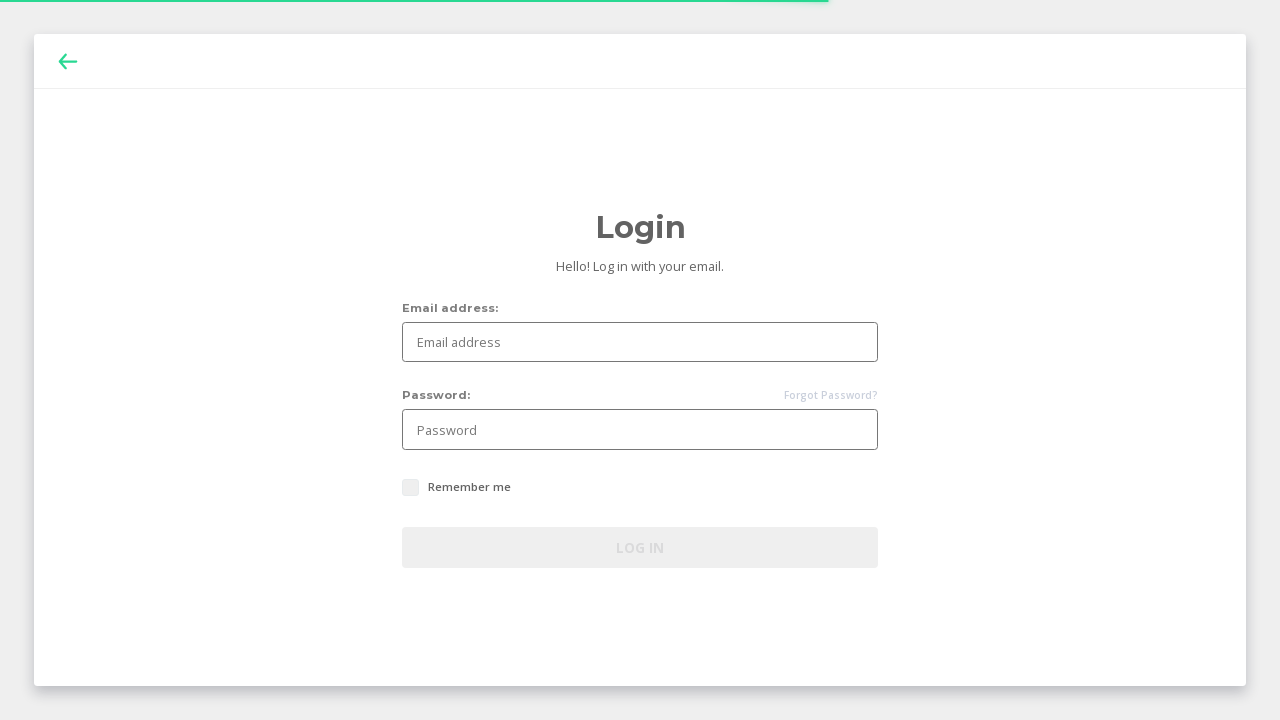

--- FILE ---
content_type: text/html
request_url: https://app.linkster.co/
body_size: 1639
content:
<!DOCTYPE html><html><head>
    <meta charset="utf-8">
    <title>Linkster</title>

    <base href="/">

    <meta name="viewport" content="width=device-width, initial-scale=1">
    <link rel="icon" type="image/png" href="favicon.png">
    <link rel="icon" type="image/x-icon" href="favicon.ico">

    <style>
      html {
        overflow: hidden;
      }
      html.cdk-global-scrollblock {
        position: initial;
        width: initial;
        overflow: hidden;
        top: 0 !important;
      }
    </style>
  <style>@import"https://fonts.googleapis.com/css?family=Open+Sans:400,600,700&display=swap";@import"https://fonts.googleapis.com/css?family=Montserrat:400,600,700&display=swap&display=swap";@charset "UTF-8";:root{--blue:#007bff;--indigo:#6610f2;--purple:#6f42c1;--pink:#e83e8c;--red:#dc3545;--orange:#fd7e14;--yellow:#ffc107;--green:#28a745;--teal:#20c997;--cyan:#17a2b8;--white:#fff;--gray:#6c757d;--gray-dark:#343a40;--primary:#007bff;--secondary:#6c757d;--success:#28a745;--info:#17a2b8;--warning:#ffc107;--danger:#dc3545;--light:#f8f9fa;--dark:#343a40;--breakpoint-xs:0;--breakpoint-sm:576px;--breakpoint-md:768px;--breakpoint-lg:992px;--breakpoint-xl:1200px;--font-family-sans-serif:-apple-system, BlinkMacSystemFont, "Segoe UI", Roboto, "Helvetica Neue", Arial, "Noto Sans", "Liberation Sans", sans-serif, "Apple Color Emoji", "Segoe UI Emoji", "Segoe UI Symbol", "Noto Color Emoji";--font-family-monospace:SFMono-Regular, Menlo, Monaco, Consolas, "Liberation Mono", "Courier New", monospace}*,*:before,*:after{box-sizing:border-box}html{font-family:sans-serif;line-height:1.15;-webkit-text-size-adjust:100%;-webkit-tap-highlight-color:rgba(0,0,0,0)}body{margin:0;font-family:-apple-system,BlinkMacSystemFont,Segoe UI,Roboto,Helvetica Neue,Arial,Noto Sans,Liberation Sans,sans-serif,"Apple Color Emoji","Segoe UI Emoji",Segoe UI Symbol,"Noto Color Emoji";font-size:1rem;font-weight:400;line-height:1.5;color:#212529;text-align:left;background-color:#fff}img{vertical-align:middle;border-style:none}@media print{*,*:before,*:after{text-shadow:none!important;box-shadow:none!important}img{page-break-inside:avoid}@page{size:a3}body{min-width:992px!important}}@charset "UTF-8";@charset "UTF-8";:root{--instagram:#b04084;--instagram-rgb:176, 64, 132;--youtube:#E02F2F;--youtube-rgb:224, 47, 47;--pinterest:#CA3737;--pinterest-rgb:202, 55, 55;--podcast:#85199B;--podcast-rgb:133, 25, 155;--snapchat:#FFFC00;--snapchat-rgb:255, 252, 0;--tiktok:#00B4AE;--tiktok-rgb:0, 180, 174;--twitch:#6340A5;--twitch-rgb:99, 64, 165;--blog:#FF8C42;--blog-rgb:255, 140, 66;--color-influencer-size-nano:#F9C549;--color-influencer-size-micro:#3CA0AA;--color-influencer-size-macro:#9B38DC;--color-influencer-size-mega:#E52D80;--color-highlight-500:#9400d3;--color-highlight-transparent-400:rgba(148, 0, 211, .4);--color-highlight-transparent-300:rgba(148, 0, 211, .3);--color-highlight-transparent-200:rgba(148, 0, 211, .16);--color-highlight-transparent-100:rgba(148, 0, 211, .08)}html{box-sizing:border-box}*,*:before,*:after{box-sizing:inherit}html,body{margin:0;padding:0}html{line-height:1.15;-webkit-text-size-adjust:100%}body{margin:0}img{border-style:none}:root{--instagram:#b04084;--instagram-rgb:176, 64, 132;--youtube:#E02F2F;--youtube-rgb:224, 47, 47;--pinterest:#CA3737;--pinterest-rgb:202, 55, 55;--podcast:#85199B;--podcast-rgb:133, 25, 155;--snapchat:#FFFC00;--snapchat-rgb:255, 252, 0;--tiktok:#00B4AE;--tiktok-rgb:0, 180, 174;--twitch:#6340A5;--twitch-rgb:99, 64, 165;--blog:#FF8C42;--blog-rgb:255, 140, 66;--color-influencer-size-nano:#F9C549;--color-influencer-size-micro:#3CA0AA;--color-influencer-size-macro:#9B38DC;--color-influencer-size-mega:#E52D80;--color-highlight-500:#9400d3;--color-highlight-transparent-400:rgba(148, 0, 211, .4);--color-highlight-transparent-300:rgba(148, 0, 211, .3);--color-highlight-transparent-200:rgba(148, 0, 211, .16);--color-highlight-transparent-100:rgba(148, 0, 211, .08)}img:not(.avatar){border-radius:10%;margin-right:10px;width:auto;height:25px}:root{--instagram:#b04084;--instagram-rgb:176, 64, 132;--youtube:#E02F2F;--youtube-rgb:224, 47, 47;--pinterest:#CA3737;--pinterest-rgb:202, 55, 55;--podcast:#85199B;--podcast-rgb:133, 25, 155;--snapchat:#FFFC00;--snapchat-rgb:255, 252, 0;--tiktok:#00B4AE;--tiktok-rgb:0, 180, 174;--twitch:#6340A5;--twitch-rgb:99, 64, 165;--blog:#FF8C42;--blog-rgb:255, 140, 66;--color-influencer-size-nano:#F9C549;--color-influencer-size-micro:#3CA0AA;--color-influencer-size-macro:#9B38DC;--color-influencer-size-mega:#E52D80;--color-highlight-500:#9400d3;--color-highlight-transparent-400:rgba(148, 0, 211, .4);--color-highlight-transparent-300:rgba(148, 0, 211, .3);--color-highlight-transparent-200:rgba(148, 0, 211, .16);--color-highlight-transparent-100:rgba(148, 0, 211, .08)}html{font-size:85%}body{color:var(--text-basic-color);font-family:var(--text-paragraph-font-family);font-size:var(--text-paragraph-font-size);font-weight:var(--text-paragraph-font-weight);line-height:var(--text-paragraph-line-height)}</style><link rel="stylesheet" href="styles.1a6863b46c279b37.css" media="print" onload="this.media='all'"><noscript><link rel="stylesheet" href="styles.1a6863b46c279b37.css"></noscript></head>

  <body>
    <lnk-app>Loading...</lnk-app>

    <script async="" src="https://www.googletagmanager.com/gtag/js?id=UA-140703696-2"></script>
    <script>
      window.dataLayer = window.dataLayer || []
      function gtag() {
        dataLayer.push(arguments)
      }
      gtag('js', new Date())
      gtag('config', 'UA-140703696-2')
    </script>

    <style>
      .spinner {
        position: fixed;
        top: 0;
        left: 0;
        width: 100%;
        height: 100%;
        z-index: 1003;
        background: #ffffff;
        overflow: hidden;
      }

      .spinner .spinner-box {
        position: absolute;
        width: 50px;
        top: 45%;
        left: 50%;
        margin-left: -25px;
      }

      .spinner .spinner-box div img {
        width: 50px;
        height: auto;
      }

      .spinner .spinner-box .logo {
        margin-bottom: 1em;
      }
    </style>
    <div id="nb-global-spinner" class="spinner">
      <div class="spinner-box">
        <div class="logo"><img src="./assets/preload-logo.png"></div>
        <div class="loader"><img src="./assets/preload-loader.gif"></div>
      </div>
    </div>
  <script src="runtime.e58f4ba6db8940f8.js" type="module"></script><script src="polyfills.19d09ca484f603e8.js" type="module"></script><script src="scripts.f1bf68a9bb31334f.js" defer></script><script src="main.3ad023788a49b2c4.js" type="module"></script>

</body></html>

--- FILE ---
content_type: application/javascript
request_url: https://app.linkster.co/112.5717f40e6f125311.js
body_size: 2068
content:
"use strict";(self.webpackChunklinkster=self.webpackChunklinkster||[]).push([[112],{64112:(Y,p,n)=>{n.r(p),n.d(p,{HomeModule:()=>Q});var h=n(60022),f=n(62511),m=n(12666),v=n(65211),u=n(69675),H=n(28293),T=n(79344),x=n(2085),P=n(76587),D=n(56922),S=n(47933),s=n(89297),l=n(91495),E=n(72028),C=n(99318),I=n(37585),M=n(96481),A=n(61135),c=n(54004),e=n(5e3),Z=n(40661),B=n(73605),L=n(32893),k=n(69808),w=n(24998);function R(i,o){if(1&i&&(e._UZ(0,"lnk-visited-entities-list",5),e.ALo(1,"async"),e.ALo(2,"lnkCurrentPartnerProgrammId"),e.ALo(3,"async"),e.ALo(4,"async")),2&i){const t=e.oxw().$implicit,r=e.oxw();e.Q6J("title",t("home.campaignHistory.title"))("description",t("home.campaignHistory.description"))("linkText",t("home.campaignHistory.linkText"))("linkHref",e.lcZ(1,8,e.lcZ(2,10,"/pages/programs/%currentPartnerProgrammId%/campaigns")))("placeholderTitle",t("home.campaignHistory.placeholderTitle"))("placeholderText",t("home.campaignHistory.placeholderText"))("loading",e.lcZ(3,12,null==r.widgetDataManager?null:r.widgetDataManager.getDataWidgetById("campaignHistory").getLoading()))("visitedEntities",e.lcZ(4,14,r.campaignEntities))}}function U(i,o){if(1&i&&(e._UZ(0,"lnk-visited-entities-list",5),e.ALo(1,"async"),e.ALo(2,"lnkCurrentPartnerProgrammId"),e.ALo(3,"async"),e.ALo(4,"async")),2&i){const t=e.oxw().$implicit,r=e.oxw();e.Q6J("title",t("home.discoveryProfileHistory.title"))("description",t("home.discoveryProfileHistory.description"))("linkText",t("home.discoveryProfileHistory.linkText"))("linkHref",e.lcZ(1,8,e.lcZ(2,10,"/pages/programs/%currentPartnerProgrammId%/discovery/profiles/instagram")))("placeholderTitle",t("home.discoveryProfileHistory.placeholderTitle"))("placeholderText",t("home.discoveryProfileHistory.placeholderText"))("loading",e.lcZ(3,12,null==r.widgetDataManager?null:r.widgetDataManager.getDataWidgetById("discoveryProfileHistory").getLoading()))("visitedEntities",e.lcZ(4,14,r.discoveryProfileEntities))}}function O(i,o){if(1&i&&(e._UZ(0,"lnk-visited-entities-list",5),e.ALo(1,"async"),e.ALo(2,"lnkCurrentPartnerProgrammId"),e.ALo(3,"async"),e.ALo(4,"async")),2&i){const t=e.oxw().$implicit,r=e.oxw();e.Q6J("title",t("home.discoveryBrandHistory.title"))("description",t("home.discoveryBrandHistory.description"))("linkText",t("home.discoveryBrandHistory.linkText"))("linkHref",e.lcZ(1,8,e.lcZ(2,10,"/pages/programs/%currentPartnerProgrammId%/discovery/brands/instagram")))("placeholderTitle",t("home.discoveryBrandHistory.placeholderTitle"))("placeholderText",t("home.discoveryBrandHistory.placeholderText"))("loading",e.lcZ(3,12,null==r.widgetDataManager?null:r.widgetDataManager.getDataWidgetById("discoveryBrandHistory").getLoading()))("visitedEntities",e.lcZ(4,14,r.brandEntities))}}const F=function(i){return{name:i}};function W(i,o){if(1&i&&(e.TgZ(0,"lnk-content-layout",1)(1,"div",2),e._UZ(2,"lnk-entity-avatar",3),e.TgZ(3,"h1"),e._uU(4),e.qZA()(),e.TgZ(5,"div",4),e._UZ(6,"lnk-visited-entities-list",5),e.ALo(7,"async"),e.ALo(8,"lnkCurrentPartnerProgrammId"),e.ALo(9,"async"),e.ALo(10,"async"),e.YNc(11,R,5,16,"lnk-visited-entities-list",6),e.YNc(12,U,5,16,"lnk-visited-entities-list",6),e.YNc(13,O,5,16,"lnk-visited-entities-list",6),e.qZA()()),2&i){const t=o.$implicit,r=e.oxw();e.xp6(2),e.Q6J("onlyPicture",!0)("avatarUrl",r.user.avatarUrl),e.xp6(2),e.Oqu(t("home.userName",e.VKq(22,F,r.user.displayName))),e.xp6(2),e.Q6J("title",t("home.influencerHistory.title"))("description",t("home.influencerHistory.description"))("linkText",t("home.influencerHistory.linkText"))("linkHref",e.lcZ(7,14,e.lcZ(8,16,"/pages/programs/%currentPartnerProgrammId%/influencer")))("placeholderTitle",t("home.influencerHistory.placeholderTitle"))("placeholderText",t("home.influencerHistory.placeholderText"))("loading",e.lcZ(9,18,null==r.widgetDataManager?null:r.widgetDataManager.getDataWidgetById("influencerHistory").getLoading()))("visitedEntities",e.lcZ(10,20,r.influencerEntities)),e.xp6(5),e.Q6J("featureToggle","campaigning"),e.xp6(1),e.Q6J("featureToggle","discovery"),e.xp6(1),e.Q6J("featureToggle","discovery")}}const N=[{path:"",component:(()=>{class i extends M.F{constructor(t,r,a,d,g){super(),this.sessionService=t,this.visitedResourceHistoryService=r,this.translocoService=a,this.partnerProgrammSessionService=d,this.featureService=g,this.user=this.sessionService.getCurrentUser(),this.dataWidgetsData=new A.X({}),this.filtersUrlParameterSyncEnabled=!1}ngOnInit(){super.ngOnInit(),this.setDefaultFilterState("f",{}),this.registerWidgets(["f"]);const t=[new l.D("influencerHistory",new s.E(this.visitedResourceHistoryService,void 0,{staticParams:{filter:{visitableType:"Influencer"},page:{size:5},sort:"-id"}}),"",["f"])];this.featureService.hasFeature("campaigning")&&t.push(new l.D("campaignHistory",new s.E(this.visitedResourceHistoryService,void 0,{staticParams:{filter:{visitableType:"Campaign"},page:{size:5},sort:"-id"}}),"",["f"])),this.featureService.hasFeature("discovery")&&t.push(new l.D("discoveryProfileHistory",new s.E(this.visitedResourceHistoryService,void 0,{staticParams:{filter:{visitableType:"InstagramProfile"},page:{size:5},sort:"-id"}}),"",["f"]),new l.D("discoveryBrandHistory",new s.E(this.visitedResourceHistoryService,void 0,{staticParams:{filter:{visitableType:"Brand"},page:{size:5},sort:"-id"}}),"",["f"])),this.widgetDataManager=new E.a(this.getFiltersBehaviorSubject(),this.getLastUpdatedFilterBehaviorSubject(),t,this.dataWidgetsData,500),this.influencerEntities=this.widgetDataManager.getDataWidgetDataById("influencerHistory").pipe((0,c.U)(r=>this.mapResultsToVisitedEntities(r,a=>new D.I(this.translocoService,this.partnerProgrammSessionService).entityCardConfigurator("INFLUENCER_ROLODEX",a)))),this.featureService.hasFeature("campaigning")&&(this.campaignEntities=this.widgetDataManager.getDataWidgetDataById("campaignHistory").pipe((0,c.U)(r=>this.mapResultsToVisitedEntities(r,a=>new T.a(this.translocoService,this.partnerProgrammSessionService).entityCardConfigurator("CAMPAIGN",a))))),this.featureService.hasFeature("discovery")&&(this.discoveryProfileEntities=this.widgetDataManager.getDataWidgetDataById("discoveryProfileHistory").pipe((0,c.U)(r=>this.mapResultsToVisitedEntities(r,a=>new S.z(this.translocoService,this.partnerProgrammSessionService).entityCardConfigurator("INSTAGRAM_PROFILE_HOME",a)))),this.brandEntities=this.widgetDataManager.getDataWidgetDataById("discoveryBrandHistory").pipe((0,c.U)(r=>this.mapResultsToVisitedEntities(r,a=>new H.E(this.translocoService,this.partnerProgrammSessionService).entityCardConfigurator("BRAND_HOME",a)))))}ngOnDestroy(){var t;null===(t=this.widgetDataManager)||void 0===t||t.destroy()}mapResultsToVisitedEntities(t,r){var a;const d=null===(a=null==t?void 0:t.data)||void 0===a?void 0:a.visitedResourceHistories;return d?d.map(g=>({entity:r(g.relationships.visitable),visitedAt:new Date(g.createdAt)})):[]}}return i.\u0275fac=function(t){return new(t||i)(e.Y36(I.m),e.Y36(P._),e.Y36(m.Vn),e.Y36(x.Q1),e.Y36(C.U))},i.\u0275cmp=e.Xpm({type:i,selectors:[["lnk-home"]],features:[e.qOj],decls:1,vars:0,consts:[["class","w-100",4,"transloco"],[1,"w-100"],[1,"layout-col-head","ng-star-inserted","d-flex","align-items-center","mb-5"],["entityType","clientUser",1,"mr-3",3,"onlyPicture","avatarUrl"],[1,"home","home__grid"],["placeholderIcon","inbox-outline",3,"title","description","linkText","linkHref","placeholderTitle","placeholderText","loading","visitedEntities"],["placeholderIcon","inbox-outline",3,"title","description","linkText","linkHref","placeholderTitle","placeholderText","loading","visitedEntities",4,"featureToggle"]],template:function(t,r){1&t&&e.YNc(0,W,14,24,"lnk-content-layout",0)},directives:[m.KI,Z.r,B.M,L.E,v.kz],pipes:[k.Ov,w.s],styles:[".home__grid[_ngcontent-%COMP%]{display:grid;grid-template-columns:repeat(2,minmax(412px,1fr));grid-gap:6rem 2rem;gap:6rem 2rem;align-items:stretch}@media (max-width: 1280px){.home__grid[_ngcontent-%COMP%]{grid-template-columns:1fr}}"]}),i})()}];let J=(()=>{class i{}return i.\u0275fac=function(t){return new(t||i)},i.\u0275mod=e.oAB({type:i}),i.\u0275inj=e.cJS({imports:[[u.Bz.forChild(N)],u.Bz]}),i})(),Q=(()=>{class i{}return i.\u0275fac=function(t){return new(t||i)},i.\u0275mod=e.oAB({type:i}),i.\u0275inj=e.cJS({providers:[],imports:[[f.O,v.kg,J,m.y4,v.kg,h.rt]]}),i})()}}]);

--- FILE ---
content_type: application/javascript
request_url: https://app.linkster.co/polyfills.19d09ca484f603e8.js
body_size: 30105
content:
(self.webpackChunklinkster=self.webpackChunklinkster||[]).push([[429],{38955:(o,f,t)=>{"use strict";const e="undefined"!=typeof globalThis&&globalThis,r="undefined"!=typeof window&&window,n="undefined"!=typeof self&&"undefined"!=typeof WorkerGlobalScope&&self instanceof WorkerGlobalScope&&self,a=e||"undefined"!=typeof global&&global||r||n,i=function(E,...g){if(i.translate){const A=i.translate(E,g);E=A[0],g=A[1]}let x=c(E[0],E.raw[0]);for(let A=1;A<E.length;A++)x+=g[A-1]+c(E[A],E.raw[A]);return x};function c(E,g){return":"===g.charAt(0)?E.substring(function l(E,g){for(let x=1,A=1;x<E.length;x++,A++)if("\\"===g[A])A++;else if(":"===E[x])return x;throw new Error(`Unterminated $localize metadata block in "${g}".`)}(E,g)+1):E}a.$localize=i,t(72254),t(88583),t(87377),t(4790),void 0===SVGElement.prototype.contains&&(SVGElement.prototype.contains=HTMLDivElement.prototype.contains)},88583:()=>{"use strict";!function(h){const m=h.performance;function I(dt){m&&m.mark&&m.mark(dt)}function S(dt,J){m&&m.measure&&m.measure(dt,J)}I("Zone");const R=h.__Zone_symbol_prefix||"__zone_symbol__";function b(dt){return R+dt}const Y=!0===h[b("forceDuplicateZoneCheck")];if(h.Zone){if(Y||"function"!=typeof h.Zone.__symbol__)throw new Error("Zone already loaded.");return h.Zone}let z=(()=>{class dt{constructor(p,T){this._parent=p,this._name=T?T.name||"unnamed":"<root>",this._properties=T&&T.properties||{},this._zoneDelegate=new L(this,this._parent&&this._parent._zoneDelegate,T)}static assertZonePatched(){if(h.Promise!==Yt.ZoneAwarePromise)throw new Error("Zone.js has detected that ZoneAwarePromise `(window|global).Promise` has been overwritten.\nMost likely cause is that a Promise polyfill has been loaded after Zone.js (Polyfilling Promise api is not necessary when zone.js is loaded. If you must load one, do so before loading zone.js.)")}static get root(){let p=dt.current;for(;p.parent;)p=p.parent;return p}static get current(){return Pt.zone}static get currentTask(){return wt}static __load_patch(p,T,rt=!1){if(Yt.hasOwnProperty(p)){if(!rt&&Y)throw Error("Already loaded patch: "+p)}else if(!h["__Zone_disable_"+p]){const it="Zone:"+p;I(it),Yt[p]=T(h,dt,bt),S(it,it)}}get parent(){return this._parent}get name(){return this._name}get(p){const T=this.getZoneWith(p);if(T)return T._properties[p]}getZoneWith(p){let T=this;for(;T;){if(T._properties.hasOwnProperty(p))return T;T=T._parent}return null}fork(p){if(!p)throw new Error("ZoneSpec required!");return this._zoneDelegate.fork(this,p)}wrap(p,T){if("function"!=typeof p)throw new Error("Expecting function got: "+p);const rt=this._zoneDelegate.intercept(this,p,T),it=this;return function(){return it.runGuarded(rt,this,arguments,T)}}run(p,T,rt,it){Pt={parent:Pt,zone:this};try{return this._zoneDelegate.invoke(this,p,T,rt,it)}finally{Pt=Pt.parent}}runGuarded(p,T=null,rt,it){Pt={parent:Pt,zone:this};try{try{return this._zoneDelegate.invoke(this,p,T,rt,it)}catch(Dt){if(this._zoneDelegate.handleError(this,Dt))throw Dt}}finally{Pt=Pt.parent}}runTask(p,T,rt){if(p.zone!=this)throw new Error("A task can only be run in the zone of creation! (Creation: "+(p.zone||Lt).name+"; Execution: "+this.name+")");if(p.state===gt&&(p.type===Bt||p.type===ot))return;const it=p.state!=q;it&&p._transitionTo(q,ht),p.runCount++;const Dt=wt;wt=p,Pt={parent:Pt,zone:this};try{p.type==ot&&p.data&&!p.data.isPeriodic&&(p.cancelFn=void 0);try{return this._zoneDelegate.invokeTask(this,p,T,rt)}catch(F){if(this._zoneDelegate.handleError(this,F))throw F}}finally{p.state!==gt&&p.state!==w&&(p.type==Bt||p.data&&p.data.isPeriodic?it&&p._transitionTo(ht,q):(p.runCount=0,this._updateTaskCount(p,-1),it&&p._transitionTo(gt,q,gt))),Pt=Pt.parent,wt=Dt}}scheduleTask(p){if(p.zone&&p.zone!==this){let rt=this;for(;rt;){if(rt===p.zone)throw Error(`can not reschedule task to ${this.name} which is descendants of the original zone ${p.zone.name}`);rt=rt.parent}}p._transitionTo(jt,gt);const T=[];p._zoneDelegates=T,p._zone=this;try{p=this._zoneDelegate.scheduleTask(this,p)}catch(rt){throw p._transitionTo(w,jt,gt),this._zoneDelegate.handleError(this,rt),rt}return p._zoneDelegates===T&&this._updateTaskCount(p,1),p.state==jt&&p._transitionTo(ht,jt),p}scheduleMicroTask(p,T,rt,it){return this.scheduleTask(new M(vt,p,T,rt,it,void 0))}scheduleMacroTask(p,T,rt,it,Dt){return this.scheduleTask(new M(ot,p,T,rt,it,Dt))}scheduleEventTask(p,T,rt,it,Dt){return this.scheduleTask(new M(Bt,p,T,rt,it,Dt))}cancelTask(p){if(p.zone!=this)throw new Error("A task can only be cancelled in the zone of creation! (Creation: "+(p.zone||Lt).name+"; Execution: "+this.name+")");p._transitionTo(Ot,ht,q);try{this._zoneDelegate.cancelTask(this,p)}catch(T){throw p._transitionTo(w,Ot),this._zoneDelegate.handleError(this,T),T}return this._updateTaskCount(p,-1),p._transitionTo(gt,Ot),p.runCount=0,p}_updateTaskCount(p,T){const rt=p._zoneDelegates;-1==T&&(p._zoneDelegates=null);for(let it=0;it<rt.length;it++)rt[it]._updateTaskCount(p.type,T)}}return dt.__symbol__=b,dt})();const V={name:"",onHasTask:(dt,J,p,T)=>dt.hasTask(p,T),onScheduleTask:(dt,J,p,T)=>dt.scheduleTask(p,T),onInvokeTask:(dt,J,p,T,rt,it)=>dt.invokeTask(p,T,rt,it),onCancelTask:(dt,J,p,T)=>dt.cancelTask(p,T)};class L{constructor(J,p,T){this._taskCounts={microTask:0,macroTask:0,eventTask:0},this.zone=J,this._parentDelegate=p,this._forkZS=T&&(T&&T.onFork?T:p._forkZS),this._forkDlgt=T&&(T.onFork?p:p._forkDlgt),this._forkCurrZone=T&&(T.onFork?this.zone:p._forkCurrZone),this._interceptZS=T&&(T.onIntercept?T:p._interceptZS),this._interceptDlgt=T&&(T.onIntercept?p:p._interceptDlgt),this._interceptCurrZone=T&&(T.onIntercept?this.zone:p._interceptCurrZone),this._invokeZS=T&&(T.onInvoke?T:p._invokeZS),this._invokeDlgt=T&&(T.onInvoke?p:p._invokeDlgt),this._invokeCurrZone=T&&(T.onInvoke?this.zone:p._invokeCurrZone),this._handleErrorZS=T&&(T.onHandleError?T:p._handleErrorZS),this._handleErrorDlgt=T&&(T.onHandleError?p:p._handleErrorDlgt),this._handleErrorCurrZone=T&&(T.onHandleError?this.zone:p._handleErrorCurrZone),this._scheduleTaskZS=T&&(T.onScheduleTask?T:p._scheduleTaskZS),this._scheduleTaskDlgt=T&&(T.onScheduleTask?p:p._scheduleTaskDlgt),this._scheduleTaskCurrZone=T&&(T.onScheduleTask?this.zone:p._scheduleTaskCurrZone),this._invokeTaskZS=T&&(T.onInvokeTask?T:p._invokeTaskZS),this._invokeTaskDlgt=T&&(T.onInvokeTask?p:p._invokeTaskDlgt),this._invokeTaskCurrZone=T&&(T.onInvokeTask?this.zone:p._invokeTaskCurrZone),this._cancelTaskZS=T&&(T.onCancelTask?T:p._cancelTaskZS),this._cancelTaskDlgt=T&&(T.onCancelTask?p:p._cancelTaskDlgt),this._cancelTaskCurrZone=T&&(T.onCancelTask?this.zone:p._cancelTaskCurrZone),this._hasTaskZS=null,this._hasTaskDlgt=null,this._hasTaskDlgtOwner=null,this._hasTaskCurrZone=null;const rt=T&&T.onHasTask;(rt||p&&p._hasTaskZS)&&(this._hasTaskZS=rt?T:V,this._hasTaskDlgt=p,this._hasTaskDlgtOwner=this,this._hasTaskCurrZone=J,T.onScheduleTask||(this._scheduleTaskZS=V,this._scheduleTaskDlgt=p,this._scheduleTaskCurrZone=this.zone),T.onInvokeTask||(this._invokeTaskZS=V,this._invokeTaskDlgt=p,this._invokeTaskCurrZone=this.zone),T.onCancelTask||(this._cancelTaskZS=V,this._cancelTaskDlgt=p,this._cancelTaskCurrZone=this.zone))}fork(J,p){return this._forkZS?this._forkZS.onFork(this._forkDlgt,this.zone,J,p):new z(J,p)}intercept(J,p,T){return this._interceptZS?this._interceptZS.onIntercept(this._interceptDlgt,this._interceptCurrZone,J,p,T):p}invoke(J,p,T,rt,it){return this._invokeZS?this._invokeZS.onInvoke(this._invokeDlgt,this._invokeCurrZone,J,p,T,rt,it):p.apply(T,rt)}handleError(J,p){return!this._handleErrorZS||this._handleErrorZS.onHandleError(this._handleErrorDlgt,this._handleErrorCurrZone,J,p)}scheduleTask(J,p){let T=p;if(this._scheduleTaskZS)this._hasTaskZS&&T._zoneDelegates.push(this._hasTaskDlgtOwner),T=this._scheduleTaskZS.onScheduleTask(this._scheduleTaskDlgt,this._scheduleTaskCurrZone,J,p),T||(T=p);else if(p.scheduleFn)p.scheduleFn(p);else{if(p.type!=vt)throw new Error("Task is missing scheduleFn.");at(p)}return T}invokeTask(J,p,T,rt){return this._invokeTaskZS?this._invokeTaskZS.onInvokeTask(this._invokeTaskDlgt,this._invokeTaskCurrZone,J,p,T,rt):p.callback.apply(T,rt)}cancelTask(J,p){let T;if(this._cancelTaskZS)T=this._cancelTaskZS.onCancelTask(this._cancelTaskDlgt,this._cancelTaskCurrZone,J,p);else{if(!p.cancelFn)throw Error("Task is not cancelable");T=p.cancelFn(p)}return T}hasTask(J,p){try{this._hasTaskZS&&this._hasTaskZS.onHasTask(this._hasTaskDlgt,this._hasTaskCurrZone,J,p)}catch(T){this.handleError(J,T)}}_updateTaskCount(J,p){const T=this._taskCounts,rt=T[J],it=T[J]=rt+p;if(it<0)throw new Error("More tasks executed then were scheduled.");0!=rt&&0!=it||this.hasTask(this.zone,{microTask:T.microTask>0,macroTask:T.macroTask>0,eventTask:T.eventTask>0,change:J})}}class M{constructor(J,p,T,rt,it,Dt){if(this._zone=null,this.runCount=0,this._zoneDelegates=null,this._state="notScheduled",this.type=J,this.source=p,this.data=rt,this.scheduleFn=it,this.cancelFn=Dt,!T)throw new Error("callback is not defined");this.callback=T;const F=this;this.invoke=J===Bt&&rt&&rt.useG?M.invokeTask:function(){return M.invokeTask.call(h,F,this,arguments)}}static invokeTask(J,p,T){J||(J=this),Ht++;try{return J.runCount++,J.zone.runTask(J,p,T)}finally{1==Ht&&X(),Ht--}}get zone(){return this._zone}get state(){return this._state}cancelScheduleRequest(){this._transitionTo(gt,jt)}_transitionTo(J,p,T){if(this._state!==p&&this._state!==T)throw new Error(`${this.type} '${this.source}': can not transition to '${J}', expecting state '${p}'${T?" or '"+T+"'":""}, was '${this._state}'.`);this._state=J,J==gt&&(this._zoneDelegates=null)}toString(){return this.data&&void 0!==this.data.handleId?this.data.handleId.toString():Object.prototype.toString.call(this)}toJSON(){return{type:this.type,state:this.state,source:this.source,zone:this.zone.name,runCount:this.runCount}}}const K=b("setTimeout"),W=b("Promise"),st=b("then");let Ft,It=[],yt=!1;function At(dt){if(Ft||h[W]&&(Ft=h[W].resolve(0)),Ft){let J=Ft[st];J||(J=Ft.then),J.call(Ft,dt)}else h[K](dt,0)}function at(dt){0===Ht&&0===It.length&&At(X),dt&&It.push(dt)}function X(){if(!yt){for(yt=!0;It.length;){const dt=It;It=[];for(let J=0;J<dt.length;J++){const p=dt[J];try{p.zone.runTask(p,null,null)}catch(T){bt.onUnhandledError(T)}}}bt.microtaskDrainDone(),yt=!1}}const Lt={name:"NO ZONE"},gt="notScheduled",jt="scheduling",ht="scheduled",q="running",Ot="canceling",w="unknown",vt="microTask",ot="macroTask",Bt="eventTask",Yt={},bt={symbol:b,currentZoneFrame:()=>Pt,onUnhandledError:Rt,microtaskDrainDone:Rt,scheduleMicroTask:at,showUncaughtError:()=>!z[b("ignoreConsoleErrorUncaughtError")],patchEventTarget:()=>[],patchOnProperties:Rt,patchMethod:()=>Rt,bindArguments:()=>[],patchThen:()=>Rt,patchMacroTask:()=>Rt,patchEventPrototype:()=>Rt,isIEOrEdge:()=>!1,getGlobalObjects:()=>{},ObjectDefineProperty:()=>Rt,ObjectGetOwnPropertyDescriptor:()=>{},ObjectCreate:()=>{},ArraySlice:()=>[],patchClass:()=>Rt,wrapWithCurrentZone:()=>Rt,filterProperties:()=>[],attachOriginToPatched:()=>Rt,_redefineProperty:()=>Rt,patchCallbacks:()=>Rt,nativeScheduleMicroTask:At};let Pt={parent:null,zone:new z(null,null)},wt=null,Ht=0;function Rt(){}S("Zone","Zone"),h.Zone=z}("undefined"!=typeof window&&window||"undefined"!=typeof self&&self||global);const o=Object.getOwnPropertyDescriptor,f=Object.defineProperty,t=Object.getPrototypeOf,e=Object.create,r=Array.prototype.slice,n="addEventListener",s="removeEventListener",a=Zone.__symbol__(n),i=Zone.__symbol__(s),u="true",c="false",l=Zone.__symbol__("");function d(h,m){return Zone.current.wrap(h,m)}function v(h,m,I,S,R){return Zone.current.scheduleMacroTask(h,m,I,S,R)}const y=Zone.__symbol__,O="undefined"!=typeof window,E=O?window:void 0,g=O&&E||"object"==typeof self&&self||global;function A(h,m){for(let I=h.length-1;I>=0;I--)"function"==typeof h[I]&&(h[I]=d(h[I],m+"_"+I));return h}function C(h){return!h||!1!==h.writable&&!("function"==typeof h.get&&void 0===h.set)}const Z="undefined"!=typeof WorkerGlobalScope&&self instanceof WorkerGlobalScope,N=!("nw"in g)&&void 0!==g.process&&"[object process]"==={}.toString.call(g.process),H=!N&&!Z&&!(!O||!E.HTMLElement),U=void 0!==g.process&&"[object process]"==={}.toString.call(g.process)&&!Z&&!(!O||!E.HTMLElement),_={},D=function(h){if(!(h=h||g.event))return;let m=_[h.type];m||(m=_[h.type]=y("ON_PROPERTY"+h.type));const I=this||h.target||g,S=I[m];let R;if(H&&I===E&&"error"===h.type){const b=h;R=S&&S.call(this,b.message,b.filename,b.lineno,b.colno,b.error),!0===R&&h.preventDefault()}else R=S&&S.apply(this,arguments),null!=R&&!R&&h.preventDefault();return R};function G(h,m,I){let S=o(h,m);if(!S&&I&&o(I,m)&&(S={enumerable:!0,configurable:!0}),!S||!S.configurable)return;const R=y("on"+m+"patched");if(h.hasOwnProperty(R)&&h[R])return;delete S.writable,delete S.value;const b=S.get,Y=S.set,z=m.slice(2);let V=_[z];V||(V=_[z]=y("ON_PROPERTY"+z)),S.set=function(L){let M=this;!M&&h===g&&(M=g),M&&("function"==typeof M[V]&&M.removeEventListener(z,D),Y&&Y.call(M,null),M[V]=L,"function"==typeof L&&M.addEventListener(z,D,!1))},S.get=function(){let L=this;if(!L&&h===g&&(L=g),!L)return null;const M=L[V];if(M)return M;if(b){let K=b.call(this);if(K)return S.set.call(this,K),"function"==typeof L.removeAttribute&&L.removeAttribute(m),K}return null},f(h,m,S),h[R]=!0}function k(h,m,I){if(m)for(let S=0;S<m.length;S++)G(h,"on"+m[S],I);else{const S=[];for(const R in h)"on"==R.slice(0,2)&&S.push(R);for(let R=0;R<S.length;R++)G(h,S[R],I)}}const et=y("originalInstance");function pt(h){const m=g[h];if(!m)return;g[y(h)]=m,g[h]=function(){const R=A(arguments,h);switch(R.length){case 0:this[et]=new m;break;case 1:this[et]=new m(R[0]);break;case 2:this[et]=new m(R[0],R[1]);break;case 3:this[et]=new m(R[0],R[1],R[2]);break;case 4:this[et]=new m(R[0],R[1],R[2],R[3]);break;default:throw new Error("Arg list too long.")}},Et(g[h],m);const I=new m(function(){});let S;for(S in I)"XMLHttpRequest"===h&&"responseBlob"===S||function(R){"function"==typeof I[R]?g[h].prototype[R]=function(){return this[et][R].apply(this[et],arguments)}:f(g[h].prototype,R,{set:function(b){"function"==typeof b?(this[et][R]=d(b,h+"."+R),Et(this[et][R],b)):this[et][R]=b},get:function(){return this[et][R]}})}(S);for(S in m)"prototype"!==S&&m.hasOwnProperty(S)&&(g[h][S]=m[S])}function ft(h,m,I){let S=h;for(;S&&!S.hasOwnProperty(m);)S=t(S);!S&&h[m]&&(S=h);const R=y(m);let b=null;if(S&&(!(b=S[R])||!S.hasOwnProperty(R))&&(b=S[R]=S[m],C(S&&o(S,m)))){const z=I(b,R,m);S[m]=function(){return z(this,arguments)},Et(S[m],b)}return b}function Ct(h,m,I){let S=null;function R(b){const Y=b.data;return Y.args[Y.cbIdx]=function(){b.invoke.apply(this,arguments)},S.apply(Y.target,Y.args),b}S=ft(h,m,b=>function(Y,z){const V=I(Y,z);return V.cbIdx>=0&&"function"==typeof z[V.cbIdx]?v(V.name,z[V.cbIdx],V,R):b.apply(Y,z)})}function Et(h,m){h[y("OriginalDelegate")]=m}let Qt=!1,Mt=!1;function Gt(){if(Qt)return Mt;Qt=!0;try{const h=E.navigator.userAgent;(-1!==h.indexOf("MSIE ")||-1!==h.indexOf("Trident/")||-1!==h.indexOf("Edge/"))&&(Mt=!0)}catch(h){}return Mt}Zone.__load_patch("ZoneAwarePromise",(h,m,I)=>{const S=Object.getOwnPropertyDescriptor,R=Object.defineProperty,Y=I.symbol,z=[],V=!0===h[Y("DISABLE_WRAPPING_UNCAUGHT_PROMISE_REJECTION")],L=Y("Promise"),M=Y("then");I.onUnhandledError=F=>{if(I.showUncaughtError()){const $=F&&F.rejection;$?console.error("Unhandled Promise rejection:",$ instanceof Error?$.message:$,"; Zone:",F.zone.name,"; Task:",F.task&&F.task.source,"; Value:",$,$ instanceof Error?$.stack:void 0):console.error(F)}},I.microtaskDrainDone=()=>{for(;z.length;){const F=z.shift();try{F.zone.runGuarded(()=>{throw F.throwOriginal?F.rejection:F})}catch($){st($)}}};const W=Y("unhandledPromiseRejectionHandler");function st(F){I.onUnhandledError(F);try{const $=m[W];"function"==typeof $&&$.call(this,F)}catch($){}}function It(F){return F&&F.then}function yt(F){return F}function Ft(F){return p.reject(F)}const At=Y("state"),at=Y("value"),X=Y("finally"),Lt=Y("parentPromiseValue"),gt=Y("parentPromiseState"),ht=null,q=!0,Ot=!1;function vt(F,$){return P=>{try{bt(F,$,P)}catch(B){bt(F,!1,B)}}}const ot=function(){let F=!1;return function(P){return function(){F||(F=!0,P.apply(null,arguments))}}},Yt=Y("currentTaskTrace");function bt(F,$,P){const B=ot();if(F===P)throw new TypeError("Promise resolved with itself");if(F[At]===ht){let tt=null;try{("object"==typeof P||"function"==typeof P)&&(tt=P&&P.then)}catch(nt){return B(()=>{bt(F,!1,nt)})(),F}if($!==Ot&&P instanceof p&&P.hasOwnProperty(At)&&P.hasOwnProperty(at)&&P[At]!==ht)wt(P),bt(F,P[At],P[at]);else if($!==Ot&&"function"==typeof tt)try{tt.call(P,B(vt(F,$)),B(vt(F,!1)))}catch(nt){B(()=>{bt(F,!1,nt)})()}else{F[At]=$;const nt=F[at];if(F[at]=P,F[X]===X&&$===q&&(F[At]=F[gt],F[at]=F[Lt]),$===Ot&&P instanceof Error){const Q=m.currentTask&&m.currentTask.data&&m.currentTask.data.__creationTrace__;Q&&R(P,Yt,{configurable:!0,enumerable:!1,writable:!0,value:Q})}for(let Q=0;Q<nt.length;)Ht(F,nt[Q++],nt[Q++],nt[Q++],nt[Q++]);if(0==nt.length&&$==Ot){F[At]=0;let Q=P;try{throw new Error("Uncaught (in promise): "+function b(F){return F&&F.toString===Object.prototype.toString?(F.constructor&&F.constructor.name||"")+": "+JSON.stringify(F):F?F.toString():Object.prototype.toString.call(F)}(P)+(P&&P.stack?"\n"+P.stack:""))}catch(ut){Q=ut}V&&(Q.throwOriginal=!0),Q.rejection=P,Q.promise=F,Q.zone=m.current,Q.task=m.currentTask,z.push(Q),I.scheduleMicroTask()}}}return F}const Pt=Y("rejectionHandledHandler");function wt(F){if(0===F[At]){try{const $=m[Pt];$&&"function"==typeof $&&$.call(this,{rejection:F[at],promise:F})}catch($){}F[At]=Ot;for(let $=0;$<z.length;$++)F===z[$].promise&&z.splice($,1)}}function Ht(F,$,P,B,tt){wt(F);const nt=F[At],Q=nt?"function"==typeof B?B:yt:"function"==typeof tt?tt:Ft;$.scheduleMicroTask("Promise.then",()=>{try{const ut=F[at],lt=!!P&&X===P[X];lt&&(P[Lt]=ut,P[gt]=nt);const ct=$.run(Q,void 0,lt&&Q!==Ft&&Q!==yt?[]:[ut]);bt(P,!0,ct)}catch(ut){bt(P,!1,ut)}},P)}const dt=function(){},J=h.AggregateError;class p{static toString(){return"function ZoneAwarePromise() { [native code] }"}static resolve($){return bt(new this(null),q,$)}static reject($){return bt(new this(null),Ot,$)}static any($){if(!$||"function"!=typeof $[Symbol.iterator])return Promise.reject(new J([],"All promises were rejected"));const P=[];let B=0;try{for(let Q of $)B++,P.push(p.resolve(Q))}catch(Q){return Promise.reject(new J([],"All promises were rejected"))}if(0===B)return Promise.reject(new J([],"All promises were rejected"));let tt=!1;const nt=[];return new p((Q,ut)=>{for(let lt=0;lt<P.length;lt++)P[lt].then(ct=>{tt||(tt=!0,Q(ct))},ct=>{nt.push(ct),B--,0===B&&(tt=!0,ut(new J(nt,"All promises were rejected")))})})}static race($){let P,B,tt=new this((ut,lt)=>{P=ut,B=lt});function nt(ut){P(ut)}function Q(ut){B(ut)}for(let ut of $)It(ut)||(ut=this.resolve(ut)),ut.then(nt,Q);return tt}static all($){return p.allWithCallback($)}static allSettled($){return(this&&this.prototype instanceof p?this:p).allWithCallback($,{thenCallback:B=>({status:"fulfilled",value:B}),errorCallback:B=>({status:"rejected",reason:B})})}static allWithCallback($,P){let B,tt,nt=new this((ct,mt)=>{B=ct,tt=mt}),Q=2,ut=0;const lt=[];for(let ct of $){It(ct)||(ct=this.resolve(ct));const mt=ut;try{ct.then(Tt=>{lt[mt]=P?P.thenCallback(Tt):Tt,Q--,0===Q&&B(lt)},Tt=>{P?(lt[mt]=P.errorCallback(Tt),Q--,0===Q&&B(lt)):tt(Tt)})}catch(Tt){tt(Tt)}Q++,ut++}return Q-=2,0===Q&&B(lt),nt}constructor($){const P=this;if(!(P instanceof p))throw new Error("Must be an instanceof Promise.");P[At]=ht,P[at]=[];try{const B=ot();$&&$(B(vt(P,q)),B(vt(P,Ot)))}catch(B){bt(P,!1,B)}}get[Symbol.toStringTag](){return"Promise"}get[Symbol.species](){return p}then($,P){var B;let tt=null===(B=this.constructor)||void 0===B?void 0:B[Symbol.species];(!tt||"function"!=typeof tt)&&(tt=this.constructor||p);const nt=new tt(dt),Q=m.current;return this[At]==ht?this[at].push(Q,nt,$,P):Ht(this,Q,nt,$,P),nt}catch($){return this.then(null,$)}finally($){var P;let B=null===(P=this.constructor)||void 0===P?void 0:P[Symbol.species];(!B||"function"!=typeof B)&&(B=p);const tt=new B(dt);tt[X]=X;const nt=m.current;return this[At]==ht?this[at].push(nt,tt,$,$):Ht(this,nt,tt,$,$),tt}}p.resolve=p.resolve,p.reject=p.reject,p.race=p.race,p.all=p.all;const T=h[L]=h.Promise;h.Promise=p;const rt=Y("thenPatched");function it(F){const $=F.prototype,P=S($,"then");if(P&&(!1===P.writable||!P.configurable))return;const B=$.then;$[M]=B,F.prototype.then=function(tt,nt){return new p((ut,lt)=>{B.call(this,ut,lt)}).then(tt,nt)},F[rt]=!0}return I.patchThen=it,T&&(it(T),ft(h,"fetch",F=>function Dt(F){return function($,P){let B=F.apply($,P);if(B instanceof p)return B;let tt=B.constructor;return tt[rt]||it(tt),B}}(F))),Promise[m.__symbol__("uncaughtPromiseErrors")]=z,p}),Zone.__load_patch("toString",h=>{const m=Function.prototype.toString,I=y("OriginalDelegate"),S=y("Promise"),R=y("Error"),b=function(){if("function"==typeof this){const L=this[I];if(L)return"function"==typeof L?m.call(L):Object.prototype.toString.call(L);if(this===Promise){const M=h[S];if(M)return m.call(M)}if(this===Error){const M=h[R];if(M)return m.call(M)}}return m.call(this)};b[I]=m,Function.prototype.toString=b;const Y=Object.prototype.toString;Object.prototype.toString=function(){return"function"==typeof Promise&&this instanceof Promise?"[object Promise]":Y.call(this)}});let St=!1;if("undefined"!=typeof window)try{const h=Object.defineProperty({},"passive",{get:function(){St=!0}});window.addEventListener("test",h,h),window.removeEventListener("test",h,h)}catch(h){St=!1}const $t={useG:!0},xt={},Jt={},Zt=new RegExp("^"+l+"(\\w+)(true|false)$"),Nt=y("propagationStopped");function zt(h,m){const I=(m?m(h):h)+c,S=(m?m(h):h)+u,R=l+I,b=l+S;xt[h]={},xt[h][c]=R,xt[h][u]=b}function _t(h,m,I,S){const R=S&&S.add||n,b=S&&S.rm||s,Y=S&&S.listeners||"eventListeners",z=S&&S.rmAll||"removeAllListeners",V=y(R),L="."+R+":",W=function(at,X,Lt){if(at.isRemoved)return;const gt=at.callback;let jt;"object"==typeof gt&&gt.handleEvent&&(at.callback=q=>gt.handleEvent(q),at.originalDelegate=gt);try{at.invoke(at,X,[Lt])}catch(q){jt=q}const ht=at.options;return ht&&"object"==typeof ht&&ht.once&&X[b].call(X,Lt.type,at.originalDelegate?at.originalDelegate:at.callback,ht),jt};function st(at,X,Lt){if(!(X=X||h.event))return;const gt=at||X.target||h,jt=gt[xt[X.type][Lt?u:c]];if(jt){const ht=[];if(1===jt.length){const q=W(jt[0],gt,X);q&&ht.push(q)}else{const q=jt.slice();for(let Ot=0;Ot<q.length&&(!X||!0!==X[Nt]);Ot++){const w=W(q[Ot],gt,X);w&&ht.push(w)}}if(1===ht.length)throw ht[0];for(let q=0;q<ht.length;q++){const Ot=ht[q];m.nativeScheduleMicroTask(()=>{throw Ot})}}}const It=function(at){return st(this,at,!1)},yt=function(at){return st(this,at,!0)};function Ft(at,X){if(!at)return!1;let Lt=!0;X&&void 0!==X.useG&&(Lt=X.useG);const gt=X&&X.vh;let jt=!0;X&&void 0!==X.chkDup&&(jt=X.chkDup);let ht=!1;X&&void 0!==X.rt&&(ht=X.rt);let q=at;for(;q&&!q.hasOwnProperty(R);)q=t(q);if(!q&&at[R]&&(q=at),!q||q[V])return!1;const Ot=X&&X.eventNameToString,w={},vt=q[V]=q[R],ot=q[y(b)]=q[b],Bt=q[y(Y)]=q[Y],Yt=q[y(z)]=q[z];let bt;function Pt(P,B){return!St&&"object"==typeof P&&P?!!P.capture:St&&B?"boolean"==typeof P?{capture:P,passive:!0}:P?"object"==typeof P&&!1!==P.passive?Object.assign(Object.assign({},P),{passive:!0}):P:{passive:!0}:P}X&&X.prepend&&(bt=q[y(X.prepend)]=q[X.prepend]);const p=Lt?function(P){if(!w.isExisting)return vt.call(w.target,w.eventName,w.capture?yt:It,w.options)}:function(P){return vt.call(w.target,w.eventName,P.invoke,w.options)},T=Lt?function(P){if(!P.isRemoved){const B=xt[P.eventName];let tt;B&&(tt=B[P.capture?u:c]);const nt=tt&&P.target[tt];if(nt)for(let Q=0;Q<nt.length;Q++)if(nt[Q]===P){nt.splice(Q,1),P.isRemoved=!0,0===nt.length&&(P.allRemoved=!0,P.target[tt]=null);break}}if(P.allRemoved)return ot.call(P.target,P.eventName,P.capture?yt:It,P.options)}:function(P){return ot.call(P.target,P.eventName,P.invoke,P.options)},it=X&&X.diff?X.diff:function(P,B){const tt=typeof B;return"function"===tt&&P.callback===B||"object"===tt&&P.originalDelegate===B},Dt=Zone[y("UNPATCHED_EVENTS")],F=h[y("PASSIVE_EVENTS")],$=function(P,B,tt,nt,Q=!1,ut=!1){return function(){const lt=this||h;let ct=arguments[0];X&&X.transferEventName&&(ct=X.transferEventName(ct));let mt=arguments[1];if(!mt)return P.apply(this,arguments);if(N&&"uncaughtException"===ct)return P.apply(this,arguments);let Tt=!1;if("function"!=typeof mt){if(!mt.handleEvent)return P.apply(this,arguments);Tt=!0}if(gt&&!gt(P,mt,lt,arguments))return;const kt=St&&!!F&&-1!==F.indexOf(ct),Xt=Pt(arguments[2],kt);if(Dt)for(let te=0;te<Dt.length;te++)if(ct===Dt[te])return kt?P.call(lt,ct,mt,Xt):P.apply(this,arguments);const de=!!Xt&&("boolean"==typeof Xt||Xt.capture),ye=!(!Xt||"object"!=typeof Xt)&&Xt.once,me=Zone.current;let he=xt[ct];he||(zt(ct,Ot),he=xt[ct]);const pe=he[de?u:c];let fe,ee=lt[pe],ge=!1;if(ee){if(ge=!0,jt)for(let te=0;te<ee.length;te++)if(it(ee[te],mt))return}else ee=lt[pe]=[];const Ee=lt.constructor.name,Oe=Jt[Ee];Oe&&(fe=Oe[ct]),fe||(fe=Ee+B+(Ot?Ot(ct):ct)),w.options=Xt,ye&&(w.options.once=!1),w.target=lt,w.capture=de,w.eventName=ct,w.isExisting=ge;const ie=Lt?$t:void 0;ie&&(ie.taskData=w);const qt=me.scheduleEventTask(fe,mt,ie,tt,nt);return w.target=null,ie&&(ie.taskData=null),ye&&(Xt.once=!0),!St&&"boolean"==typeof qt.options||(qt.options=Xt),qt.target=lt,qt.capture=de,qt.eventName=ct,Tt&&(qt.originalDelegate=mt),ut?ee.unshift(qt):ee.push(qt),Q?lt:void 0}};return q[R]=$(vt,L,p,T,ht),bt&&(q.prependListener=$(bt,".prependListener:",function(P){return bt.call(w.target,w.eventName,P.invoke,w.options)},T,ht,!0)),q[b]=function(){const P=this||h;let B=arguments[0];X&&X.transferEventName&&(B=X.transferEventName(B));const tt=arguments[2],nt=!!tt&&("boolean"==typeof tt||tt.capture),Q=arguments[1];if(!Q)return ot.apply(this,arguments);if(gt&&!gt(ot,Q,P,arguments))return;const ut=xt[B];let lt;ut&&(lt=ut[nt?u:c]);const ct=lt&&P[lt];if(ct)for(let mt=0;mt<ct.length;mt++){const Tt=ct[mt];if(it(Tt,Q))return ct.splice(mt,1),Tt.isRemoved=!0,0===ct.length&&(Tt.allRemoved=!0,P[lt]=null,"string"==typeof B)&&(P[l+"ON_PROPERTY"+B]=null),Tt.zone.cancelTask(Tt),ht?P:void 0}return ot.apply(this,arguments)},q[Y]=function(){const P=this||h;let B=arguments[0];X&&X.transferEventName&&(B=X.transferEventName(B));const tt=[],nt=ue(P,Ot?Ot(B):B);for(let Q=0;Q<nt.length;Q++){const ut=nt[Q];tt.push(ut.originalDelegate?ut.originalDelegate:ut.callback)}return tt},q[z]=function(){const P=this||h;let B=arguments[0];if(B){X&&X.transferEventName&&(B=X.transferEventName(B));const tt=xt[B];if(tt){const ut=P[tt[c]],lt=P[tt[u]];if(ut){const ct=ut.slice();for(let mt=0;mt<ct.length;mt++){const Tt=ct[mt];this[b].call(this,B,Tt.originalDelegate?Tt.originalDelegate:Tt.callback,Tt.options)}}if(lt){const ct=lt.slice();for(let mt=0;mt<ct.length;mt++){const Tt=ct[mt];this[b].call(this,B,Tt.originalDelegate?Tt.originalDelegate:Tt.callback,Tt.options)}}}}else{const tt=Object.keys(P);for(let nt=0;nt<tt.length;nt++){const ut=Zt.exec(tt[nt]);let lt=ut&&ut[1];lt&&"removeListener"!==lt&&this[z].call(this,lt)}this[z].call(this,"removeListener")}if(ht)return this},Et(q[R],vt),Et(q[b],ot),Yt&&Et(q[z],Yt),Bt&&Et(q[Y],Bt),!0}let At=[];for(let at=0;at<I.length;at++)At[at]=Ft(I[at],S);return At}function ue(h,m){if(!m){const b=[];for(let Y in h){const z=Zt.exec(Y);let V=z&&z[1];if(V&&(!m||V===m)){const L=h[Y];if(L)for(let M=0;M<L.length;M++)b.push(L[M])}}return b}let I=xt[m];I||(zt(m),I=xt[m]);const S=h[I[c]],R=h[I[u]];return S?R?S.concat(R):S.slice():R?R.slice():[]}function re(h,m){const I=h.Event;I&&I.prototype&&m.patchMethod(I.prototype,"stopImmediatePropagation",S=>function(R,b){R[Nt]=!0,S&&S.apply(R,b)})}function le(h,m,I,S,R){const b=Zone.__symbol__(S);if(m[b])return;const Y=m[b]=m[S];m[S]=function(z,V,L){return V&&V.prototype&&R.forEach(function(M){const K=`${I}.${S}::`+M,W=V.prototype;try{if(W.hasOwnProperty(M)){const st=h.ObjectGetOwnPropertyDescriptor(W,M);st&&st.value?(st.value=h.wrapWithCurrentZone(st.value,K),h._redefineProperty(V.prototype,M,st)):W[M]&&(W[M]=h.wrapWithCurrentZone(W[M],K))}else W[M]&&(W[M]=h.wrapWithCurrentZone(W[M],K))}catch(st){}}),Y.call(m,z,V,L)},h.attachOriginToPatched(m[S],Y)}function Wt(h,m,I){if(!I||0===I.length)return m;const S=I.filter(b=>b.target===h);if(!S||0===S.length)return m;const R=S[0].ignoreProperties;return m.filter(b=>-1===R.indexOf(b))}function ne(h,m,I,S){h&&k(h,Wt(h,m,I),S)}function oe(h){return Object.getOwnPropertyNames(h).filter(m=>m.startsWith("on")&&m.length>2).map(m=>m.substring(2))}Zone.__load_patch("util",(h,m,I)=>{const S=oe(h);I.patchOnProperties=k,I.patchMethod=ft,I.bindArguments=A,I.patchMacroTask=Ct;const R=m.__symbol__("BLACK_LISTED_EVENTS"),b=m.__symbol__("UNPATCHED_EVENTS");h[b]&&(h[R]=h[b]),h[R]&&(m[R]=m[b]=h[R]),I.patchEventPrototype=re,I.patchEventTarget=_t,I.isIEOrEdge=Gt,I.ObjectDefineProperty=f,I.ObjectGetOwnPropertyDescriptor=o,I.ObjectCreate=e,I.ArraySlice=r,I.patchClass=pt,I.wrapWithCurrentZone=d,I.filterProperties=Wt,I.attachOriginToPatched=Et,I._redefineProperty=Object.defineProperty,I.patchCallbacks=le,I.getGlobalObjects=()=>({globalSources:Jt,zoneSymbolEventNames:xt,eventNames:S,isBrowser:H,isMix:U,isNode:N,TRUE_STR:u,FALSE_STR:c,ZONE_SYMBOL_PREFIX:l,ADD_EVENT_LISTENER_STR:n,REMOVE_EVENT_LISTENER_STR:s})});const Ut=y("zoneTask");function Vt(h,m,I,S){let R=null,b=null;I+=S;const Y={};function z(L){const M=L.data;return M.args[0]=function(){return L.invoke.apply(this,arguments)},M.handleId=R.apply(h,M.args),L}function V(L){return b.call(h,L.data.handleId)}R=ft(h,m+=S,L=>function(M,K){if("function"==typeof K[0]){const W={isPeriodic:"Interval"===S,delay:"Timeout"===S||"Interval"===S?K[1]||0:void 0,args:K},st=K[0];K[0]=function(){try{return st.apply(this,arguments)}finally{W.isPeriodic||("number"==typeof W.handleId?delete Y[W.handleId]:W.handleId&&(W.handleId[Ut]=null))}};const It=v(m,K[0],W,z,V);if(!It)return It;const yt=It.data.handleId;return"number"==typeof yt?Y[yt]=It:yt&&(yt[Ut]=It),yt&&yt.ref&&yt.unref&&"function"==typeof yt.ref&&"function"==typeof yt.unref&&(It.ref=yt.ref.bind(yt),It.unref=yt.unref.bind(yt)),"number"==typeof yt||yt?yt:It}return L.apply(h,K)}),b=ft(h,I,L=>function(M,K){const W=K[0];let st;"number"==typeof W?st=Y[W]:(st=W&&W[Ut],st||(st=W)),st&&"string"==typeof st.type?"notScheduled"!==st.state&&(st.cancelFn&&st.data.isPeriodic||0===st.runCount)&&("number"==typeof W?delete Y[W]:W&&(W[Ut]=null),st.zone.cancelTask(st)):L.apply(h,K)})}Zone.__load_patch("legacy",h=>{const m=h[Zone.__symbol__("legacyPatch")];m&&m()}),Zone.__load_patch("queueMicrotask",(h,m,I)=>{I.patchMethod(h,"queueMicrotask",S=>function(R,b){m.current.scheduleMicroTask("queueMicrotask",b[0])})}),Zone.__load_patch("timers",h=>{const m="set",I="clear";Vt(h,m,I,"Timeout"),Vt(h,m,I,"Interval"),Vt(h,m,I,"Immediate")}),Zone.__load_patch("requestAnimationFrame",h=>{Vt(h,"request","cancel","AnimationFrame"),Vt(h,"mozRequest","mozCancel","AnimationFrame"),Vt(h,"webkitRequest","webkitCancel","AnimationFrame")}),Zone.__load_patch("blocking",(h,m)=>{const I=["alert","prompt","confirm"];for(let S=0;S<I.length;S++)ft(h,I[S],(b,Y,z)=>function(V,L){return m.current.run(b,h,L,z)})}),Zone.__load_patch("EventTarget",(h,m,I)=>{(function ae(h,m){m.patchEventPrototype(h,m)})(h,I),function se(h,m){if(Zone[m.symbol("patchEventTarget")])return;const{eventNames:I,zoneSymbolEventNames:S,TRUE_STR:R,FALSE_STR:b,ZONE_SYMBOL_PREFIX:Y}=m.getGlobalObjects();for(let V=0;V<I.length;V++){const L=I[V],W=Y+(L+b),st=Y+(L+R);S[L]={},S[L][b]=W,S[L][R]=st}const z=h.EventTarget;z&&z.prototype&&m.patchEventTarget(h,m,[z&&z.prototype])}(h,I);const S=h.XMLHttpRequestEventTarget;S&&S.prototype&&I.patchEventTarget(h,I,[S.prototype])}),Zone.__load_patch("MutationObserver",(h,m,I)=>{pt("MutationObserver"),pt("WebKitMutationObserver")}),Zone.__load_patch("IntersectionObserver",(h,m,I)=>{pt("IntersectionObserver")}),Zone.__load_patch("FileReader",(h,m,I)=>{pt("FileReader")}),Zone.__load_patch("on_property",(h,m,I)=>{!function ce(h,m){if(N&&!U||Zone[h.symbol("patchEvents")])return;const I=m.__Zone_ignore_on_properties;let S=[];if(H){const R=window;S=S.concat(["Document","SVGElement","Element","HTMLElement","HTMLBodyElement","HTMLMediaElement","HTMLFrameSetElement","HTMLFrameElement","HTMLIFrameElement","HTMLMarqueeElement","Worker"]);const b=function Kt(){try{const h=E.navigator.userAgent;if(-1!==h.indexOf("MSIE ")||-1!==h.indexOf("Trident/"))return!0}catch(h){}return!1}()?[{target:R,ignoreProperties:["error"]}]:[];ne(R,oe(R),I&&I.concat(b),t(R))}S=S.concat(["XMLHttpRequest","XMLHttpRequestEventTarget","IDBIndex","IDBRequest","IDBOpenDBRequest","IDBDatabase","IDBTransaction","IDBCursor","WebSocket"]);for(let R=0;R<S.length;R++){const b=m[S[R]];b&&b.prototype&&ne(b.prototype,oe(b.prototype),I)}}(I,h)}),Zone.__load_patch("customElements",(h,m,I)=>{!function ve(h,m){const{isBrowser:I,isMix:S}=m.getGlobalObjects();(I||S)&&h.customElements&&"customElements"in h&&m.patchCallbacks(m,h.customElements,"customElements","define",["connectedCallback","disconnectedCallback","adoptedCallback","attributeChangedCallback"])}(h,I)}),Zone.__load_patch("XHR",(h,m)=>{!function V(L){const M=L.XMLHttpRequest;if(!M)return;const K=M.prototype;let st=K[a],It=K[i];if(!st){const w=L.XMLHttpRequestEventTarget;if(w){const vt=w.prototype;st=vt[a],It=vt[i]}}const yt="readystatechange",Ft="scheduled";function At(w){const vt=w.data,ot=vt.target;ot[b]=!1,ot[z]=!1;const Bt=ot[R];st||(st=ot[a],It=ot[i]),Bt&&It.call(ot,yt,Bt);const Yt=ot[R]=()=>{if(ot.readyState===ot.DONE)if(!vt.aborted&&ot[b]&&w.state===Ft){const Pt=ot[m.__symbol__("loadfalse")];if(0!==ot.status&&Pt&&Pt.length>0){const wt=w.invoke;w.invoke=function(){const Ht=ot[m.__symbol__("loadfalse")];for(let Rt=0;Rt<Ht.length;Rt++)Ht[Rt]===w&&Ht.splice(Rt,1);!vt.aborted&&w.state===Ft&&wt.call(w)},Pt.push(w)}else w.invoke()}else!vt.aborted&&!1===ot[b]&&(ot[z]=!0)};return st.call(ot,yt,Yt),ot[I]||(ot[I]=w),q.apply(ot,vt.args),ot[b]=!0,w}function at(){}function X(w){const vt=w.data;return vt.aborted=!0,Ot.apply(vt.target,vt.args)}const Lt=ft(K,"open",()=>function(w,vt){return w[S]=0==vt[2],w[Y]=vt[1],Lt.apply(w,vt)}),jt=y("fetchTaskAborting"),ht=y("fetchTaskScheduling"),q=ft(K,"send",()=>function(w,vt){if(!0===m.current[ht]||w[S])return q.apply(w,vt);{const ot={target:w,url:w[Y],isPeriodic:!1,args:vt,aborted:!1},Bt=v("XMLHttpRequest.send",at,ot,At,X);w&&!0===w[z]&&!ot.aborted&&Bt.state===Ft&&Bt.invoke()}}),Ot=ft(K,"abort",()=>function(w,vt){const ot=function W(w){return w[I]}(w);if(ot&&"string"==typeof ot.type){if(null==ot.cancelFn||ot.data&&ot.data.aborted)return;ot.zone.cancelTask(ot)}else if(!0===m.current[jt])return Ot.apply(w,vt)})}(h);const I=y("xhrTask"),S=y("xhrSync"),R=y("xhrListener"),b=y("xhrScheduled"),Y=y("xhrURL"),z=y("xhrErrorBeforeScheduled")}),Zone.__load_patch("geolocation",h=>{h.navigator&&h.navigator.geolocation&&function j(h,m){const I=h.constructor.name;for(let S=0;S<m.length;S++){const R=m[S],b=h[R];if(b){if(!C(o(h,R)))continue;h[R]=(z=>{const V=function(){return z.apply(this,A(arguments,I+"."+R))};return Et(V,z),V})(b)}}}(h.navigator.geolocation,["getCurrentPosition","watchPosition"])}),Zone.__load_patch("PromiseRejectionEvent",(h,m)=>{function I(S){return function(R){ue(h,S).forEach(Y=>{const z=h.PromiseRejectionEvent;if(z){const V=new z(S,{promise:R.promise,reason:R.rejection});Y.invoke(V)}})}}h.PromiseRejectionEvent&&(m[y("unhandledPromiseRejectionHandler")]=I("unhandledrejection"),m[y("rejectionHandledHandler")]=I("rejectionhandled"))})},87377:(o,f,t)=>{t(91038),t(79753),t(26572),t(52262),t(92222),t(50545),t(26541),t(43290),t(57327),t(69826),t(34553),t(67635),t(77287),t(84944),t(86535),t(89554),t(26699),t(82772),t(66992),t(69600),t(94986),t(21249),t(57658),t(85827),t(96644),t(65069),t(47042),t(5212),t(2707),t(38706),t(40561),t(33792),t(99244),t(30541),t(41539),t(78783);var e=t(40857);o.exports=e.Array},4790:(o,f,t)=>{t(82526),t(19601),t(78011),t(69070),t(33321),t(69720),t(43371),t(38559),t(38880),t(49337),t(36210),t(30489),t(46314),t(43304),t(41825),t(98410),t(72200),t(47941),t(57227),t(67987),t(60514),t(68304),t(26833),t(41539),t(59595),t(35500),t(94869),t(33952),t(73706),t(10408),t(81299);var e=t(40857);o.exports=e.Object},72254:(o,f,t)=>{t(41539),t(36535),t(12419),t(69596),t(52586),t(74819),t(95683),t(39361),t(51037),t(5898),t(67556),t(14361),t(83593),t(39532),t(81299);var e=t(40857);o.exports=e.Reflect},19662:(o,f,t)=>{var e=t(60614),r=t(66330),n=TypeError;o.exports=function(s){if(e(s))return s;throw n(r(s)+" is not a function")}},39483:(o,f,t)=>{var e=t(4411),r=t(66330),n=TypeError;o.exports=function(s){if(e(s))return s;throw n(r(s)+" is not a constructor")}},96077:(o,f,t)=>{var e=t(60614),r=String,n=TypeError;o.exports=function(s){if("object"==typeof s||e(s))return s;throw n("Can't set "+r(s)+" as a prototype")}},51223:(o,f,t)=>{var e=t(5112),r=t(70030),n=t(3070).f,s=e("unscopables"),a=Array.prototype;null==a[s]&&n(a,s,{configurable:!0,value:r(null)}),o.exports=function(i){a[s][i]=!0}},19670:(o,f,t)=>{var e=t(70111),r=String,n=TypeError;o.exports=function(s){if(e(s))return s;throw n(r(s)+" is not an object")}},7556:(o,f,t)=>{var e=t(47293);o.exports=e(function(){if("function"==typeof ArrayBuffer){var r=new ArrayBuffer(8);Object.isExtensible(r)&&Object.defineProperty(r,"a",{value:8})}})},1048:(o,f,t)=>{"use strict";var e=t(47908),r=t(51400),n=t(26244),s=t(85117),a=Math.min;o.exports=[].copyWithin||function(u,c){var l=e(this),d=n(l),v=r(u,d),y=r(c,d),O=arguments.length>2?arguments[2]:void 0,E=a((void 0===O?d:r(O,d))-y,d-v),g=1;for(y<v&&v<y+E&&(g=-1,y+=E-1,v+=E-1);E-- >0;)y in l?l[v]=l[y]:s(l,v),v+=g,y+=g;return l}},21285:(o,f,t)=>{"use strict";var e=t(47908),r=t(51400),n=t(26244);o.exports=function(a){for(var i=e(this),u=n(i),c=arguments.length,l=r(c>1?arguments[1]:void 0,u),d=c>2?arguments[2]:void 0,v=void 0===d?u:r(d,u);v>l;)i[l++]=a;return i}},18533:(o,f,t)=>{"use strict";var e=t(42092).forEach,n=t(9341)("forEach");o.exports=n?[].forEach:function(a){return e(this,a,arguments.length>1?arguments[1]:void 0)}},48457:(o,f,t)=>{"use strict";var e=t(49974),r=t(46916),n=t(47908),s=t(53411),a=t(97659),i=t(4411),u=t(26244),c=t(86135),l=t(18554),d=t(71246),v=Array;o.exports=function(O){var E=n(O),g=i(this),x=arguments.length,A=x>1?arguments[1]:void 0,j=void 0!==A;j&&(A=e(A,x>2?arguments[2]:void 0));var N,H,U,_,D,G,C=d(E),Z=0;if(!C||this===v&&a(C))for(N=u(E),H=g?new this(N):v(N);N>Z;Z++)G=j?A(E[Z],Z):E[Z],c(H,Z,G);else for(D=(_=l(E,C)).next,H=g?new this:[];!(U=r(D,_)).done;Z++)G=j?s(_,A,[U.value,Z],!0):U.value,c(H,Z,G);return H.length=Z,H}},41318:(o,f,t)=>{var e=t(45656),r=t(51400),n=t(26244),s=function(a){return function(i,u,c){var y,l=e(i),d=n(l),v=r(c,d);if(a&&u!=u){for(;d>v;)if((y=l[v++])!=y)return!0}else for(;d>v;v++)if((a||v in l)&&l[v]===u)return a||v||0;return!a&&-1}};o.exports={includes:s(!0),indexOf:s(!1)}},9671:(o,f,t)=>{var e=t(49974),r=t(68361),n=t(47908),s=t(26244),a=function(i){var u=1==i;return function(c,l,d){for(var g,v=n(c),y=r(v),O=e(l,d),E=s(y);E-- >0;)if(O(g=y[E],E,v))switch(i){case 0:return g;case 1:return E}return u?-1:void 0}};o.exports={findLast:a(0),findLastIndex:a(1)}},42092:(o,f,t)=>{var e=t(49974),r=t(1702),n=t(68361),s=t(47908),a=t(26244),i=t(65417),u=r([].push),c=function(l){var d=1==l,v=2==l,y=3==l,O=4==l,E=6==l,g=7==l,x=5==l||E;return function(A,j,C,Z){for(var et,pt,N=s(A),H=n(N),U=e(j,C),_=a(H),D=0,G=Z||i,k=d?G(A,_):v||g?G(A,0):void 0;_>D;D++)if((x||D in H)&&(pt=U(et=H[D],D,N),l))if(d)k[D]=pt;else if(pt)switch(l){case 3:return!0;case 5:return et;case 6:return D;case 2:u(k,et)}else switch(l){case 4:return!1;case 7:u(k,et)}return E?-1:y||O?O:k}};o.exports={forEach:c(0),map:c(1),filter:c(2),some:c(3),every:c(4),find:c(5),findIndex:c(6),filterReject:c(7)}},86583:(o,f,t)=>{"use strict";var e=t(22104),r=t(45656),n=t(19303),s=t(26244),a=t(9341),i=Math.min,u=[].lastIndexOf,c=!!u&&1/[1].lastIndexOf(1,-0)<0,l=a("lastIndexOf");o.exports=c||!l?function(y){if(c)return e(u,this,arguments)||0;var O=r(this),E=s(O),g=E-1;for(arguments.length>1&&(g=i(g,n(arguments[1]))),g<0&&(g=E+g);g>=0;g--)if(g in O&&O[g]===y)return g||0;return-1}:u},81194:(o,f,t)=>{var e=t(47293),r=t(5112),n=t(7392),s=r("species");o.exports=function(a){return n>=51||!e(function(){var i=[];return(i.constructor={})[s]=function(){return{foo:1}},1!==i[a](Boolean).foo})}},9341:(o,f,t)=>{"use strict";var e=t(47293);o.exports=function(r,n){var s=[][r];return!!s&&e(function(){s.call(null,n||function(){return 1},1)})}},53671:(o,f,t)=>{var e=t(19662),r=t(47908),n=t(68361),s=t(26244),a=TypeError,i=function(u){return function(c,l,d,v){e(l);var y=r(c),O=n(y),E=s(y),g=u?E-1:0,x=u?-1:1;if(d<2)for(;;){if(g in O){v=O[g],g+=x;break}if(g+=x,u?g<0:E<=g)throw a("Reduce of empty array with no initial value")}for(;u?g>=0:E>g;g+=x)g in O&&(v=l(v,O[g],g,y));return v}};o.exports={left:i(!1),right:i(!0)}},83658:(o,f,t)=>{"use strict";var e=t(19781),r=t(43157),n=TypeError,s=Object.getOwnPropertyDescriptor,a=e&&!function(){if(void 0!==this)return!0;try{Object.defineProperty([],"length",{writable:!1}).length=1}catch(i){return i instanceof TypeError}}();o.exports=a?function(i,u){if(r(i)&&!s(i,"length").writable)throw n("Cannot set read only .length");return i.length=u}:function(i,u){return i.length=u}},41589:(o,f,t)=>{var e=t(51400),r=t(26244),n=t(86135),s=Array,a=Math.max;o.exports=function(i,u,c){for(var l=r(i),d=e(u,l),v=e(void 0===c?l:c,l),y=s(a(v-d,0)),O=0;d<v;d++,O++)n(y,O,i[d]);return y.length=O,y}},50206:(o,f,t)=>{var e=t(1702);o.exports=e([].slice)},94362:(o,f,t)=>{var e=t(41589),r=Math.floor,n=function(i,u){var c=i.length,l=r(c/2);return c<8?s(i,u):a(i,n(e(i,0,l),u),n(e(i,l),u),u)},s=function(i,u){for(var d,v,c=i.length,l=1;l<c;){for(v=l,d=i[l];v&&u(i[v-1],d)>0;)i[v]=i[--v];v!==l++&&(i[v]=d)}return i},a=function(i,u,c,l){for(var d=u.length,v=c.length,y=0,O=0;y<d||O<v;)i[y+O]=y<d&&O<v?l(u[y],c[O])<=0?u[y++]:c[O++]:y<d?u[y++]:c[O++];return i};o.exports=n},77475:(o,f,t)=>{var e=t(43157),r=t(4411),n=t(70111),a=t(5112)("species"),i=Array;o.exports=function(u){var c;return e(u)&&(r(c=u.constructor)&&(c===i||e(c.prototype))||n(c)&&null===(c=c[a]))&&(c=void 0),void 0===c?i:c}},65417:(o,f,t)=>{var e=t(77475);o.exports=function(r,n){return new(e(r))(0===n?0:n)}},53411:(o,f,t)=>{var e=t(19670),r=t(99212);o.exports=function(n,s,a,i){try{return i?s(e(a)[0],a[1]):s(a)}catch(u){r(n,"throw",u)}}},17072:(o,f,t)=>{var r=t(5112)("iterator"),n=!1;try{var s=0,a={next:function(){return{done:!!s++}},return:function(){n=!0}};a[r]=function(){return this},Array.from(a,function(){throw 2})}catch(i){}o.exports=function(i,u){if(!u&&!n)return!1;var c=!1;try{var l={};l[r]=function(){return{next:function(){return{done:c=!0}}}},i(l)}catch(d){}return c}},84326:(o,f,t)=>{var e=t(1702),r=e({}.toString),n=e("".slice);o.exports=function(s){return n(r(s),8,-1)}},70648:(o,f,t)=>{var e=t(51694),r=t(60614),n=t(84326),a=t(5112)("toStringTag"),i=Object,u="Arguments"==n(function(){return arguments}());o.exports=e?n:function(l){var d,v,y;return void 0===l?"Undefined":null===l?"Null":"string"==typeof(v=function(l,d){try{return l[d]}catch(v){}}(d=i(l),a))?v:u?n(d):"Object"==(y=n(d))&&r(d.callee)?"Arguments":y}},99920:(o,f,t)=>{var e=t(92597),r=t(53887),n=t(31236),s=t(3070);o.exports=function(a,i,u){for(var c=r(i),l=s.f,d=n.f,v=0;v<c.length;v++){var y=c[v];!e(a,y)&&(!u||!e(u,y))&&l(a,y,d(i,y))}}},49920:(o,f,t)=>{var e=t(47293);o.exports=!e(function(){function r(){}return r.prototype.constructor=null,Object.getPrototypeOf(new r)!==r.prototype})},76178:o=>{o.exports=function(f,t){return{value:f,done:t}}},68880:(o,f,t)=>{var e=t(19781),r=t(3070),n=t(79114);o.exports=e?function(s,a,i){return r.f(s,a,n(1,i))}:function(s,a,i){return s[a]=i,s}},79114:o=>{o.exports=function(f,t){return{enumerable:!(1&f),configurable:!(2&f),writable:!(4&f),value:t}}},86135:(o,f,t)=>{"use strict";var e=t(34948),r=t(3070),n=t(79114);o.exports=function(s,a,i){var u=e(a);u in s?r.f(s,u,n(0,i)):s[u]=i}},47045:(o,f,t)=>{var e=t(56339),r=t(3070);o.exports=function(n,s,a){return a.get&&e(a.get,s,{getter:!0}),a.set&&e(a.set,s,{setter:!0}),r.f(n,s,a)}},98052:(o,f,t)=>{var e=t(60614),r=t(3070),n=t(56339),s=t(13072);o.exports=function(a,i,u,c){c||(c={});var l=c.enumerable,d=void 0!==c.name?c.name:i;if(e(u)&&n(u,d,c),c.global)l?a[i]=u:s(i,u);else{try{c.unsafe?a[i]&&(l=!0):delete a[i]}catch(v){}l?a[i]=u:r.f(a,i,{value:u,enumerable:!1,configurable:!c.nonConfigurable,writable:!c.nonWritable})}return a}},13072:(o,f,t)=>{var e=t(17854),r=Object.defineProperty;o.exports=function(n,s){try{r(e,n,{value:s,configurable:!0,writable:!0})}catch(a){e[n]=s}return s}},85117:(o,f,t)=>{"use strict";var e=t(66330),r=TypeError;o.exports=function(n,s){if(!delete n[s])throw r("Cannot delete property "+e(s)+" of "+e(n))}},19781:(o,f,t)=>{var e=t(47293);o.exports=!e(function(){return 7!=Object.defineProperty({},1,{get:function(){return 7}})[1]})},4154:o=>{var f="object"==typeof document&&document.all;o.exports={all:f,IS_HTMLDDA:void 0===f&&void 0!==f}},80317:(o,f,t)=>{var e=t(17854),r=t(70111),n=e.document,s=r(n)&&r(n.createElement);o.exports=function(a){return s?n.createElement(a):{}}},7207:o=>{var f=TypeError;o.exports=function(e){if(e>9007199254740991)throw f("Maximum allowed index exceeded");return e}},68886:(o,f,t)=>{var r=t(88113).match(/firefox\/(\d+)/i);o.exports=!!r&&+r[1]},30256:(o,f,t)=>{var e=t(88113);o.exports=/MSIE|Trident/.test(e)},35268:(o,f,t)=>{var e=t(84326),r=t(17854);o.exports="process"==e(r.process)},88113:(o,f,t)=>{var e=t(35005);o.exports=e("navigator","userAgent")||""},7392:(o,f,t)=>{var u,c,e=t(17854),r=t(88113),n=e.process,s=e.Deno,a=n&&n.versions||s&&s.version,i=a&&a.v8;i&&(c=(u=i.split("."))[0]>0&&u[0]<4?1:+(u[0]+u[1])),!c&&r&&(!(u=r.match(/Edge\/(\d+)/))||u[1]>=74)&&(u=r.match(/Chrome\/(\d+)/))&&(c=+u[1]),o.exports=c},98008:(o,f,t)=>{var r=t(88113).match(/AppleWebKit\/(\d+)\./);o.exports=!!r&&+r[1]},80748:o=>{o.exports=["constructor","hasOwnProperty","isPrototypeOf","propertyIsEnumerable","toLocaleString","toString","valueOf"]},82109:(o,f,t)=>{var e=t(17854),r=t(31236).f,n=t(68880),s=t(98052),a=t(13072),i=t(99920),u=t(54705);o.exports=function(c,l){var E,g,x,A,j,d=c.target,v=c.global,y=c.stat;if(E=v?e:y?e[d]||a(d,{}):(e[d]||{}).prototype)for(g in l){if(A=l[g],x=c.dontCallGetSet?(j=r(E,g))&&j.value:E[g],!u(v?g:d+(y?".":"#")+g,c.forced)&&void 0!==x){if(typeof A==typeof x)continue;i(A,x)}(c.sham||x&&x.sham)&&n(A,"sham",!0),s(E,g,A,c)}}},47293:o=>{o.exports=function(f){try{return!!f()}catch(t){return!0}}},6790:(o,f,t)=>{"use strict";var e=t(43157),r=t(26244),n=t(7207),s=t(49974),a=function(i,u,c,l,d,v,y,O){for(var A,j,E=d,g=0,x=!!y&&s(y,O);g<l;)g in c&&(A=x?x(c[g],g,u):c[g],v>0&&e(A)?(j=r(A),E=a(i,u,A,j,E,v-1)-1):(n(E+1),i[E]=A),E++),g++;return E};o.exports=a},76677:(o,f,t)=>{var e=t(47293);o.exports=!e(function(){return Object.isExtensible(Object.preventExtensions({}))})},22104:(o,f,t)=>{var e=t(34374),r=Function.prototype,n=r.apply,s=r.call;o.exports="object"==typeof Reflect&&Reflect.apply||(e?s.bind(n):function(){return s.apply(n,arguments)})},49974:(o,f,t)=>{var e=t(21470),r=t(19662),n=t(34374),s=e(e.bind);o.exports=function(a,i){return r(a),void 0===i?a:n?s(a,i):function(){return a.apply(i,arguments)}}},34374:(o,f,t)=>{var e=t(47293);o.exports=!e(function(){var r=function(){}.bind();return"function"!=typeof r||r.hasOwnProperty("prototype")})},27065:(o,f,t)=>{"use strict";var e=t(1702),r=t(19662),n=t(70111),s=t(92597),a=t(50206),i=t(34374),u=Function,c=e([].concat),l=e([].join),d={},v=function(y,O,E){if(!s(d,O)){for(var g=[],x=0;x<O;x++)g[x]="a["+x+"]";d[O]=u("C,a","return new C("+l(g,",")+")")}return d[O](y,E)};o.exports=i?u.bind:function(O){var E=r(this),g=E.prototype,x=a(arguments,1),A=function(){var C=c(x,a(arguments));return this instanceof A?v(E,C.length,C):E.apply(O,C)};return n(g)&&(A.prototype=g),A}},46916:(o,f,t)=>{var e=t(34374),r=Function.prototype.call;o.exports=e?r.bind(r):function(){return r.apply(r,arguments)}},76530:(o,f,t)=>{var e=t(19781),r=t(92597),n=Function.prototype,s=e&&Object.getOwnPropertyDescriptor,a=r(n,"name"),i=a&&"something"===function(){}.name,u=a&&(!e||e&&s(n,"name").configurable);o.exports={EXISTS:a,PROPER:i,CONFIGURABLE:u}},21470:(o,f,t)=>{var e=t(84326),r=t(1702);o.exports=function(n){if("Function"===e(n))return r(n)}},1702:(o,f,t)=>{var e=t(34374),r=Function.prototype,n=r.call,s=e&&r.bind.bind(n,n);o.exports=e?s:function(a){return function(){return n.apply(a,arguments)}}},35005:(o,f,t)=>{var e=t(17854),r=t(60614),n=function(s){return r(s)?s:void 0};o.exports=function(s,a){return arguments.length<2?n(e[s]):e[s]&&e[s][a]}},71246:(o,f,t)=>{var e=t(70648),r=t(58173),n=t(68554),s=t(97497),i=t(5112)("iterator");o.exports=function(u){if(!n(u))return r(u,i)||r(u,"@@iterator")||s[e(u)]}},18554:(o,f,t)=>{var e=t(46916),r=t(19662),n=t(19670),s=t(66330),a=t(71246),i=TypeError;o.exports=function(u,c){var l=arguments.length<2?a(u):c;if(r(l))return n(e(l,u));throw i(s(u)+" is not iterable")}},58173:(o,f,t)=>{var e=t(19662),r=t(68554);o.exports=function(n,s){var a=n[s];return r(a)?void 0:e(a)}},17854:o=>{var f=function(t){return t&&t.Math==Math&&t};o.exports=f("object"==typeof globalThis&&globalThis)||f("object"==typeof window&&window)||f("object"==typeof self&&self)||f("object"==typeof global&&global)||function(){return this}()||Function("return this")()},92597:(o,f,t)=>{var e=t(1702),r=t(47908),n=e({}.hasOwnProperty);o.exports=Object.hasOwn||function(a,i){return n(r(a),i)}},3501:o=>{o.exports={}},60490:(o,f,t)=>{var e=t(35005);o.exports=e("document","documentElement")},64664:(o,f,t)=>{var e=t(19781),r=t(47293),n=t(80317);o.exports=!e&&!r(function(){return 7!=Object.defineProperty(n("div"),"a",{get:function(){return 7}}).a})},68361:(o,f,t)=>{var e=t(1702),r=t(47293),n=t(84326),s=Object,a=e("".split);o.exports=r(function(){return!s("z").propertyIsEnumerable(0)})?function(i){return"String"==n(i)?a(i,""):s(i)}:s},42788:(o,f,t)=>{var e=t(1702),r=t(60614),n=t(5465),s=e(Function.toString);r(n.inspectSource)||(n.inspectSource=function(a){return s(a)}),o.exports=n.inspectSource},62423:(o,f,t)=>{var e=t(82109),r=t(1702),n=t(3501),s=t(70111),a=t(92597),i=t(3070).f,u=t(8006),c=t(1156),l=t(52050),d=t(69711),v=t(76677),y=!1,O=d("meta"),E=0,g=function(N){i(N,O,{value:{objectID:"O"+E++,weakData:{}}})},Z=o.exports={enable:function(){Z.enable=function(){},y=!0;var N=u.f,H=r([].splice),U={};U[O]=1,N(U).length&&(u.f=function(_){for(var D=N(_),G=0,k=D.length;G<k;G++)if(D[G]===O){H(D,G,1);break}return D},e({target:"Object",stat:!0,forced:!0},{getOwnPropertyNames:c.f}))},fastKey:function(N,H){if(!s(N))return"symbol"==typeof N?N:("string"==typeof N?"S":"P")+N;if(!a(N,O)){if(!l(N))return"F";if(!H)return"E";g(N)}return N[O].objectID},getWeakData:function(N,H){if(!a(N,O)){if(!l(N))return!0;if(!H)return!1;g(N)}return N[O].weakData},onFreeze:function(N){return v&&y&&l(N)&&!a(N,O)&&g(N),N}};n[O]=!0},29909:(o,f,t)=>{var y,O,E,e=t(94811),r=t(17854),n=t(70111),s=t(68880),a=t(92597),i=t(5465),u=t(6200),c=t(3501),l="Object already initialized",d=r.TypeError;if(e||i.state){var A=i.state||(i.state=new(0,r.WeakMap));A.get=A.get,A.has=A.has,A.set=A.set,y=function(C,Z){if(A.has(C))throw d(l);return Z.facade=C,A.set(C,Z),Z},O=function(C){return A.get(C)||{}},E=function(C){return A.has(C)}}else{var j=u("state");c[j]=!0,y=function(C,Z){if(a(C,j))throw d(l);return Z.facade=C,s(C,j,Z),Z},O=function(C){return a(C,j)?C[j]:{}},E=function(C){return a(C,j)}}o.exports={set:y,get:O,has:E,enforce:function(C){return E(C)?O(C):y(C,{})},getterFor:function(C){return function(Z){var N;if(!n(Z)||(N=O(Z)).type!==C)throw d("Incompatible receiver, "+C+" required");return N}}}},97659:(o,f,t)=>{var e=t(5112),r=t(97497),n=e("iterator"),s=Array.prototype;o.exports=function(a){return void 0!==a&&(r.Array===a||s[n]===a)}},43157:(o,f,t)=>{var e=t(84326);o.exports=Array.isArray||function(n){return"Array"==e(n)}},60614:(o,f,t)=>{var e=t(4154),r=e.all;o.exports=e.IS_HTMLDDA?function(n){return"function"==typeof n||n===r}:function(n){return"function"==typeof n}},4411:(o,f,t)=>{var e=t(1702),r=t(47293),n=t(60614),s=t(70648),a=t(35005),i=t(42788),u=function(){},c=[],l=a("Reflect","construct"),d=/^\s*(?:class|function)\b/,v=e(d.exec),y=!d.exec(u),O=function(x){if(!n(x))return!1;try{return l(u,c,x),!0}catch(A){return!1}},E=function(x){if(!n(x))return!1;switch(s(x)){case"AsyncFunction":case"GeneratorFunction":case"AsyncGeneratorFunction":return!1}try{return y||!!v(d,i(x))}catch(A){return!0}};E.sham=!0,o.exports=!l||r(function(){var g;return O(O.call)||!O(Object)||!O(function(){g=!0})||g})?E:O},45032:(o,f,t)=>{var e=t(92597);o.exports=function(r){return void 0!==r&&(e(r,"value")||e(r,"writable"))}},54705:(o,f,t)=>{var e=t(47293),r=t(60614),n=/#|\.prototype\./,s=function(l,d){var v=i[a(l)];return v==c||v!=u&&(r(d)?e(d):!!d)},a=s.normalize=function(l){return String(l).replace(n,".").toLowerCase()},i=s.data={},u=s.NATIVE="N",c=s.POLYFILL="P";o.exports=s},68554:o=>{o.exports=function(f){return null==f}},70111:(o,f,t)=>{var e=t(60614),r=t(4154),n=r.all;o.exports=r.IS_HTMLDDA?function(s){return"object"==typeof s?null!==s:e(s)||s===n}:function(s){return"object"==typeof s?null!==s:e(s)}},31913:o=>{o.exports=!1},52190:(o,f,t)=>{var e=t(35005),r=t(60614),n=t(47976),s=t(43307),a=Object;o.exports=s?function(i){return"symbol"==typeof i}:function(i){var u=e("Symbol");return r(u)&&n(u.prototype,a(i))}},20408:(o,f,t)=>{var e=t(49974),r=t(46916),n=t(19670),s=t(66330),a=t(97659),i=t(26244),u=t(47976),c=t(18554),l=t(71246),d=t(99212),v=TypeError,y=function(E,g){this.stopped=E,this.result=g},O=y.prototype;o.exports=function(E,g,x){var U,_,D,G,k,et,pt,j=!(!x||!x.AS_ENTRIES),C=!(!x||!x.IS_RECORD),Z=!(!x||!x.IS_ITERATOR),N=!(!x||!x.INTERRUPTED),H=e(g,x&&x.that),ft=function(Et){return U&&d(U,"normal",Et),new y(!0,Et)},Ct=function(Et){return j?(n(Et),N?H(Et[0],Et[1],ft):H(Et[0],Et[1])):N?H(Et,ft):H(Et)};if(C)U=E.iterator;else if(Z)U=E;else{if(!(_=l(E)))throw v(s(E)+" is not iterable");if(a(_)){for(D=0,G=i(E);G>D;D++)if((k=Ct(E[D]))&&u(O,k))return k;return new y(!1)}U=c(E,_)}for(et=C?E.next:U.next;!(pt=r(et,U)).done;){try{k=Ct(pt.value)}catch(Et){d(U,"throw",Et)}if("object"==typeof k&&k&&u(O,k))return k}return new y(!1)}},99212:(o,f,t)=>{var e=t(46916),r=t(19670),n=t(58173);o.exports=function(s,a,i){var u,c;r(s);try{if(!(u=n(s,"return"))){if("throw"===a)throw i;return i}u=e(u,s)}catch(l){c=!0,u=l}if("throw"===a)throw i;if(c)throw u;return r(u),i}},63061:(o,f,t)=>{"use strict";var e=t(13383).IteratorPrototype,r=t(70030),n=t(79114),s=t(58003),a=t(97497),i=function(){return this};o.exports=function(u,c,l,d){var v=c+" Iterator";return u.prototype=r(e,{next:n(+!d,l)}),s(u,v,!1,!0),a[v]=i,u}},51656:(o,f,t)=>{"use strict";var e=t(82109),r=t(46916),n=t(31913),s=t(76530),a=t(60614),i=t(63061),u=t(79518),c=t(27674),l=t(58003),d=t(68880),v=t(98052),y=t(5112),O=t(97497),E=t(13383),g=s.PROPER,x=s.CONFIGURABLE,A=E.IteratorPrototype,j=E.BUGGY_SAFARI_ITERATORS,C=y("iterator"),Z="keys",N="values",H="entries",U=function(){return this};o.exports=function(_,D,G,k,et,pt,ft){i(G,D,k);var $t,xt,Jt,Ct=function(Zt){if(Zt===et&&Gt)return Gt;if(!j&&Zt in Mt)return Mt[Zt];switch(Zt){case Z:case N:case H:return function(){return new G(this,Zt)}}return function(){return new G(this)}},Et=D+" Iterator",Qt=!1,Mt=_.prototype,Kt=Mt[C]||Mt["@@iterator"]||et&&Mt[et],Gt=!j&&Kt||Ct(et),St="Array"==D&&Mt.entries||Kt;if(St&&($t=u(St.call(new _)))!==Object.prototype&&$t.next&&(!n&&u($t)!==A&&(c?c($t,A):a($t[C])||v($t,C,U)),l($t,Et,!0,!0),n&&(O[Et]=U)),g&&et==N&&Kt&&Kt.name!==N&&(!n&&x?d(Mt,"name",N):(Qt=!0,Gt=function(){return r(Kt,this)})),et)if(xt={values:Ct(N),keys:pt?Gt:Ct(Z),entries:Ct(H)},ft)for(Jt in xt)(j||Qt||!(Jt in Mt))&&v(Mt,Jt,xt[Jt]);else e({target:D,proto:!0,forced:j||Qt},xt);return(!n||ft)&&Mt[C]!==Gt&&v(Mt,C,Gt,{name:et}),O[D]=Gt,xt}},13383:(o,f,t)=>{"use strict";var v,y,O,e=t(47293),r=t(60614),n=t(70111),s=t(70030),a=t(79518),i=t(98052),u=t(5112),c=t(31913),l=u("iterator"),d=!1;[].keys&&("next"in(O=[].keys())?(y=a(a(O)))!==Object.prototype&&(v=y):d=!0),!n(v)||e(function(){var g={};return v[l].call(g)!==g})?v={}:c&&(v=s(v)),r(v[l])||i(v,l,function(){return this}),o.exports={IteratorPrototype:v,BUGGY_SAFARI_ITERATORS:d}},97497:o=>{o.exports={}},26244:(o,f,t)=>{var e=t(17466);o.exports=function(r){return e(r.length)}},56339:(o,f,t)=>{var e=t(47293),r=t(60614),n=t(92597),s=t(19781),a=t(76530).CONFIGURABLE,i=t(42788),u=t(29909),c=u.enforce,l=u.get,d=Object.defineProperty,v=s&&!e(function(){return 8!==d(function(){},"length",{value:8}).length}),y=String(String).split("String"),O=o.exports=function(E,g,x){"Symbol("===String(g).slice(0,7)&&(g="["+String(g).replace(/^Symbol\(([^)]*)\)/,"$1")+"]"),x&&x.getter&&(g="get "+g),x&&x.setter&&(g="set "+g),(!n(E,"name")||a&&E.name!==g)&&(s?d(E,"name",{value:g,configurable:!0}):E.name=g),v&&x&&n(x,"arity")&&E.length!==x.arity&&d(E,"length",{value:x.arity});try{x&&n(x,"constructor")&&x.constructor?s&&d(E,"prototype",{writable:!1}):E.prototype&&(E.prototype=void 0)}catch(j){}var A=c(E);return n(A,"source")||(A.source=y.join("string"==typeof g?g:"")),E};Function.prototype.toString=O(function(){return r(this)&&l(this).source||i(this)},"toString")},74758:o=>{var f=Math.ceil,t=Math.floor;o.exports=Math.trunc||function(r){var n=+r;return(n>0?t:f)(n)}},21574:(o,f,t)=>{"use strict";var e=t(19781),r=t(1702),n=t(46916),s=t(47293),a=t(81956),i=t(25181),u=t(55296),c=t(47908),l=t(68361),d=Object.assign,v=Object.defineProperty,y=r([].concat);o.exports=!d||s(function(){if(e&&1!==d({b:1},d(v({},"a",{enumerable:!0,get:function(){v(this,"b",{value:3,enumerable:!1})}}),{b:2})).b)return!0;var O={},E={},g=Symbol(),x="abcdefghijklmnopqrst";return O[g]=7,x.split("").forEach(function(A){E[A]=A}),7!=d({},O)[g]||a(d({},E)).join("")!=x})?function(E,g){for(var x=c(E),A=arguments.length,j=1,C=i.f,Z=u.f;A>j;)for(var D,N=l(arguments[j++]),H=C?y(a(N),C(N)):a(N),U=H.length,_=0;U>_;)D=H[_++],(!e||n(Z,N,D))&&(x[D]=N[D]);return x}:d},70030:(o,f,t)=>{var A,e=t(19670),r=t(36048),n=t(80748),s=t(3501),a=t(60490),i=t(80317),u=t(6200),d="prototype",v="script",y=u("IE_PROTO"),O=function(){},E=function(C){return"<"+v+">"+C+"</"+v+">"},g=function(C){C.write(E("")),C.close();var Z=C.parentWindow.Object;return C=null,Z},j=function(){try{A=new ActiveXObject("htmlfile")}catch(Z){}j="undefined"!=typeof document?document.domain&&A?g(A):function(){var N,C=i("iframe");return C.style.display="none",a.appendChild(C),C.src=String("javascript:"),(N=C.contentWindow.document).open(),N.write(E("document.F=Object")),N.close(),N.F}():g(A);for(var C=n.length;C--;)delete j[d][n[C]];return j()};s[y]=!0,o.exports=Object.create||function(Z,N){var H;return null!==Z?(O[d]=e(Z),H=new O,O[d]=null,H[y]=Z):H=j(),void 0===N?H:r.f(H,N)}},36048:(o,f,t)=>{var e=t(19781),r=t(3353),n=t(3070),s=t(19670),a=t(45656),i=t(81956);f.f=e&&!r?Object.defineProperties:function(c,l){s(c);for(var E,d=a(l),v=i(l),y=v.length,O=0;y>O;)n.f(c,E=v[O++],d[E]);return c}},3070:(o,f,t)=>{var e=t(19781),r=t(64664),n=t(3353),s=t(19670),a=t(34948),i=TypeError,u=Object.defineProperty,c=Object.getOwnPropertyDescriptor,l="enumerable",d="configurable",v="writable";f.f=e?n?function(O,E,g){if(s(O),E=a(E),s(g),"function"==typeof O&&"prototype"===E&&"value"in g&&v in g&&!g[v]){var x=c(O,E);x&&x[v]&&(O[E]=g.value,g={configurable:d in g?g[d]:x[d],enumerable:l in g?g[l]:x[l],writable:!1})}return u(O,E,g)}:u:function(O,E,g){if(s(O),E=a(E),s(g),r)try{return u(O,E,g)}catch(x){}if("get"in g||"set"in g)throw i("Accessors not supported");return"value"in g&&(O[E]=g.value),O}},31236:(o,f,t)=>{var e=t(19781),r=t(46916),n=t(55296),s=t(79114),a=t(45656),i=t(34948),u=t(92597),c=t(64664),l=Object.getOwnPropertyDescriptor;f.f=e?l:function(v,y){if(v=a(v),y=i(y),c)try{return l(v,y)}catch(O){}if(u(v,y))return s(!r(n.f,v,y),v[y])}},1156:(o,f,t)=>{var e=t(84326),r=t(45656),n=t(8006).f,s=t(41589),a="object"==typeof window&&window&&Object.getOwnPropertyNames?Object.getOwnPropertyNames(window):[];o.exports.f=function(c){return a&&"Window"==e(c)?function(u){try{return n(u)}catch(c){return s(a)}}(c):n(r(c))}},8006:(o,f,t)=>{var e=t(16324),n=t(80748).concat("length","prototype");f.f=Object.getOwnPropertyNames||function(a){return e(a,n)}},25181:(o,f)=>{f.f=Object.getOwnPropertySymbols},79518:(o,f,t)=>{var e=t(92597),r=t(60614),n=t(47908),s=t(6200),a=t(49920),i=s("IE_PROTO"),u=Object,c=u.prototype;o.exports=a?u.getPrototypeOf:function(l){var d=n(l);if(e(d,i))return d[i];var v=d.constructor;return r(v)&&d instanceof v?v.prototype:d instanceof u?c:null}},52050:(o,f,t)=>{var e=t(47293),r=t(70111),n=t(84326),s=t(7556),a=Object.isExtensible,i=e(function(){a(1)});o.exports=i||s?function(c){return!(!r(c)||s&&"ArrayBuffer"==n(c))&&(!a||a(c))}:a},47976:(o,f,t)=>{var e=t(1702);o.exports=e({}.isPrototypeOf)},16324:(o,f,t)=>{var e=t(1702),r=t(92597),n=t(45656),s=t(41318).indexOf,a=t(3501),i=e([].push);o.exports=function(u,c){var y,l=n(u),d=0,v=[];for(y in l)!r(a,y)&&r(l,y)&&i(v,y);for(;c.length>d;)r(l,y=c[d++])&&(~s(v,y)||i(v,y));return v}},81956:(o,f,t)=>{var e=t(16324),r=t(80748);o.exports=Object.keys||function(s){return e(s,r)}},55296:(o,f)=>{"use strict";var t={}.propertyIsEnumerable,e=Object.getOwnPropertyDescriptor,r=e&&!t.call({1:2},1);f.f=r?function(s){var a=e(this,s);return!!a&&a.enumerable}:t},69026:(o,f,t)=>{"use strict";var e=t(31913),r=t(17854),n=t(47293),s=t(98008);o.exports=e||!n(function(){if(!(s&&s<535)){var a=Math.random();__defineSetter__.call(null,a,function(){}),delete r[a]}})},27674:(o,f,t)=>{var e=t(1702),r=t(19670),n=t(96077);o.exports=Object.setPrototypeOf||("__proto__"in{}?function(){var i,s=!1,a={};try{(i=e(Object.getOwnPropertyDescriptor(Object.prototype,"__proto__").set))(a,[]),s=a instanceof Array}catch(u){}return function(c,l){return r(c),n(l),s?i(c,l):c.__proto__=l,c}}():void 0)},44699:(o,f,t)=>{var e=t(19781),r=t(1702),n=t(81956),s=t(45656),i=r(t(55296).f),u=r([].push),c=function(l){return function(d){for(var x,v=s(d),y=n(v),O=y.length,E=0,g=[];O>E;)x=y[E++],(!e||i(v,x))&&u(g,l?[x,v[x]]:v[x]);return g}};o.exports={entries:c(!0),values:c(!1)}},90288:(o,f,t)=>{"use strict";var e=t(51694),r=t(70648);o.exports=e?{}.toString:function(){return"[object "+r(this)+"]"}},92140:(o,f,t)=>{var e=t(46916),r=t(60614),n=t(70111),s=TypeError;o.exports=function(a,i){var u,c;if("string"===i&&r(u=a.toString)&&!n(c=e(u,a))||r(u=a.valueOf)&&!n(c=e(u,a))||"string"!==i&&r(u=a.toString)&&!n(c=e(u,a)))return c;throw s("Can't convert object to primitive value")}},53887:(o,f,t)=>{var e=t(35005),r=t(1702),n=t(8006),s=t(25181),a=t(19670),i=r([].concat);o.exports=e("Reflect","ownKeys")||function(c){var l=n.f(a(c)),d=s.f;return d?i(l,d(c)):l}},40857:(o,f,t)=>{var e=t(17854);o.exports=e},84488:(o,f,t)=>{var e=t(68554),r=TypeError;o.exports=function(n){if(e(n))throw r("Can't call method on "+n);return n}},81150:o=>{o.exports=Object.is||function(t,e){return t===e?0!==t||1/t==1/e:t!=t&&e!=e}},96340:(o,f,t)=>{"use strict";var e=t(35005),r=t(3070),n=t(5112),s=t(19781),a=n("species");o.exports=function(i){var u=e(i);s&&u&&!u[a]&&(0,r.f)(u,a,{configurable:!0,get:function(){return this}})}},58003:(o,f,t)=>{var e=t(3070).f,r=t(92597),s=t(5112)("toStringTag");o.exports=function(a,i,u){a&&!u&&(a=a.prototype),a&&!r(a,s)&&e(a,s,{configurable:!0,value:i})}},6200:(o,f,t)=>{var e=t(72309),r=t(69711),n=e("keys");o.exports=function(s){return n[s]||(n[s]=r(s))}},5465:(o,f,t)=>{var e=t(17854),r=t(13072),n="__core-js_shared__",s=e[n]||r(n,{});o.exports=s},72309:(o,f,t)=>{var e=t(31913),r=t(5465);(o.exports=function(n,s){return r[n]||(r[n]=void 0!==s?s:{})})("versions",[]).push({version:"3.26.1",mode:e?"pure":"global",copyright:"\xa9 2014-2022 Denis Pushkarev (zloirock.ru)",license:"https://github.com/zloirock/core-js/blob/v3.26.1/LICENSE",source:"https://github.com/zloirock/core-js"})},28710:(o,f,t)=>{var e=t(1702),r=t(19303),n=t(41340),s=t(84488),a=e("".charAt),i=e("".charCodeAt),u=e("".slice),c=function(l){return function(d,v){var g,x,y=n(s(d)),O=r(v),E=y.length;return O<0||O>=E?l?"":void 0:(g=i(y,O))<55296||g>56319||O+1===E||(x=i(y,O+1))<56320||x>57343?l?a(y,O):g:l?u(y,O,O+2):x-56320+(g-55296<<10)+65536}};o.exports={codeAt:c(!1),charAt:c(!0)}},36293:(o,f,t)=>{var e=t(7392),r=t(47293);o.exports=!!Object.getOwnPropertySymbols&&!r(function(){var n=Symbol();return!String(n)||!(Object(n)instanceof Symbol)||!Symbol.sham&&e&&e<41})},56532:(o,f,t)=>{var e=t(46916),r=t(35005),n=t(5112),s=t(98052);o.exports=function(){var a=r("Symbol"),i=a&&a.prototype,u=i&&i.valueOf,c=n("toPrimitive");i&&!i[c]&&s(i,c,function(l){return e(u,this)},{arity:1})}},2015:(o,f,t)=>{var e=t(36293);o.exports=e&&!!Symbol.for&&!!Symbol.keyFor},51400:(o,f,t)=>{var e=t(19303),r=Math.max,n=Math.min;o.exports=function(s,a){var i=e(s);return i<0?r(i+a,0):n(i,a)}},45656:(o,f,t)=>{var e=t(68361),r=t(84488);o.exports=function(n){return e(r(n))}},19303:(o,f,t)=>{var e=t(74758);o.exports=function(r){var n=+r;return n!=n||0===n?0:e(n)}},17466:(o,f,t)=>{var e=t(19303),r=Math.min;o.exports=function(n){return n>0?r(e(n),9007199254740991):0}},47908:(o,f,t)=>{var e=t(84488),r=Object;o.exports=function(n){return r(e(n))}},57593:(o,f,t)=>{var e=t(46916),r=t(70111),n=t(52190),s=t(58173),a=t(92140),i=t(5112),u=TypeError,c=i("toPrimitive");o.exports=function(l,d){if(!r(l)||n(l))return l;var y,v=s(l,c);if(v){if(void 0===d&&(d="default"),y=e(v,l,d),!r(y)||n(y))return y;throw u("Can't convert object to primitive value")}return void 0===d&&(d="number"),a(l,d)}},34948:(o,f,t)=>{var e=t(57593),r=t(52190);o.exports=function(n){var s=e(n,"string");return r(s)?s:s+""}},51694:(o,f,t)=>{var n={};n[t(5112)("toStringTag")]="z",o.exports="[object z]"===String(n)},41340:(o,f,t)=>{var e=t(70648),r=String;o.exports=function(n){if("Symbol"===e(n))throw TypeError("Cannot convert a Symbol value to a string");return r(n)}},66330:o=>{var f=String;o.exports=function(t){try{return f(t)}catch(e){return"Object"}}},69711:(o,f,t)=>{var e=t(1702),r=0,n=Math.random(),s=e(1..toString);o.exports=function(a){return"Symbol("+(void 0===a?"":a)+")_"+s(++r+n,36)}},43307:(o,f,t)=>{var e=t(36293);o.exports=e&&!Symbol.sham&&"symbol"==typeof Symbol.iterator},3353:(o,f,t)=>{var e=t(19781),r=t(47293);o.exports=e&&r(function(){return 42!=Object.defineProperty(function(){},"prototype",{value:42,writable:!1}).prototype})},94811:(o,f,t)=>{var e=t(17854),r=t(60614),n=e.WeakMap;o.exports=r(n)&&/native code/.test(String(n))},26800:(o,f,t)=>{var e=t(40857),r=t(92597),n=t(6061),s=t(3070).f;o.exports=function(a){var i=e.Symbol||(e.Symbol={});r(i,a)||s(i,a,{value:n.f(a)})}},6061:(o,f,t)=>{var e=t(5112);f.f=e},5112:(o,f,t)=>{var e=t(17854),r=t(72309),n=t(92597),s=t(69711),a=t(36293),i=t(43307),u=r("wks"),c=e.Symbol,l=c&&c.for,d=i?c:c&&c.withoutSetter||s;o.exports=function(v){if(!n(u,v)||!a&&"string"!=typeof u[v]){var y="Symbol."+v;u[v]=a&&n(c,v)?c[v]:i&&l?l(y):d(y)}return u[v]}},52262:(o,f,t)=>{"use strict";var e=t(82109),r=t(47908),n=t(26244),s=t(19303),a=t(51223);e({target:"Array",proto:!0},{at:function(u){var c=r(this),l=n(c),d=s(u),v=d>=0?d:l+d;return v<0||v>=l?void 0:c[v]}}),a("at")},92222:(o,f,t)=>{"use strict";var e=t(82109),r=t(47293),n=t(43157),s=t(70111),a=t(47908),i=t(26244),u=t(7207),c=t(86135),l=t(65417),d=t(81194),v=t(5112),y=t(7392),O=v("isConcatSpreadable"),E=y>=51||!r(function(){var j=[];return j[O]=!1,j.concat()[0]!==j}),g=d("concat"),x=function(j){if(!s(j))return!1;var C=j[O];return void 0!==C?!!C:n(j)};e({target:"Array",proto:!0,arity:1,forced:!E||!g},{concat:function(C){var U,_,D,G,k,Z=a(this),N=l(Z,0),H=0;for(U=-1,D=arguments.length;U<D;U++)if(x(k=-1===U?Z:arguments[U]))for(G=i(k),u(H+G),_=0;_<G;_++,H++)_ in k&&c(N,H,k[_]);else u(H+1),c(N,H++,k);return N.length=H,N}})},50545:(o,f,t)=>{var e=t(82109),r=t(1048),n=t(51223);e({target:"Array",proto:!0},{copyWithin:r}),n("copyWithin")},26541:(o,f,t)=>{"use strict";var e=t(82109),r=t(42092).every;e({target:"Array",proto:!0,forced:!t(9341)("every")},{every:function(i){return r(this,i,arguments.length>1?arguments[1]:void 0)}})},43290:(o,f,t)=>{var e=t(82109),r=t(21285),n=t(51223);e({target:"Array",proto:!0},{fill:r}),n("fill")},57327:(o,f,t)=>{"use strict";var e=t(82109),r=t(42092).filter;e({target:"Array",proto:!0,forced:!t(81194)("filter")},{filter:function(i){return r(this,i,arguments.length>1?arguments[1]:void 0)}})},34553:(o,f,t)=>{"use strict";var e=t(82109),r=t(42092).findIndex,n=t(51223),s="findIndex",a=!0;s in[]&&Array(1)[s](function(){a=!1}),e({target:"Array",proto:!0,forced:a},{findIndex:function(u){return r(this,u,arguments.length>1?arguments[1]:void 0)}}),n(s)},77287:(o,f,t)=>{"use strict";var e=t(82109),r=t(9671).findLastIndex,n=t(51223);e({target:"Array",proto:!0},{findLastIndex:function(a){return r(this,a,arguments.length>1?arguments[1]:void 0)}}),n("findLastIndex")},67635:(o,f,t)=>{"use strict";var e=t(82109),r=t(9671).findLast,n=t(51223);e({target:"Array",proto:!0},{findLast:function(a){return r(this,a,arguments.length>1?arguments[1]:void 0)}}),n("findLast")},69826:(o,f,t)=>{"use strict";var e=t(82109),r=t(42092).find,n=t(51223),s="find",a=!0;s in[]&&Array(1)[s](function(){a=!1}),e({target:"Array",proto:!0,forced:a},{find:function(u){return r(this,u,arguments.length>1?arguments[1]:void 0)}}),n(s)},86535:(o,f,t)=>{"use strict";var e=t(82109),r=t(6790),n=t(19662),s=t(47908),a=t(26244),i=t(65417);e({target:"Array",proto:!0},{flatMap:function(c){var v,l=s(this),d=a(l);return n(c),(v=i(l,0)).length=r(v,l,l,d,0,1,c,arguments.length>1?arguments[1]:void 0),v}})},84944:(o,f,t)=>{"use strict";var e=t(82109),r=t(6790),n=t(47908),s=t(26244),a=t(19303),i=t(65417);e({target:"Array",proto:!0},{flat:function(){var c=arguments.length?arguments[0]:void 0,l=n(this),d=s(l),v=i(l,0);return v.length=r(v,l,l,d,0,void 0===c?1:a(c)),v}})},89554:(o,f,t)=>{"use strict";var e=t(82109),r=t(18533);e({target:"Array",proto:!0,forced:[].forEach!=r},{forEach:r})},91038:(o,f,t)=>{var e=t(82109),r=t(48457);e({target:"Array",stat:!0,forced:!t(17072)(function(a){Array.from(a)})},{from:r})},26699:(o,f,t)=>{"use strict";var e=t(82109),r=t(41318).includes,n=t(47293),s=t(51223);e({target:"Array",proto:!0,forced:n(function(){return!Array(1).includes()})},{includes:function(u){return r(this,u,arguments.length>1?arguments[1]:void 0)}}),s("includes")},82772:(o,f,t)=>{"use strict";var e=t(82109),r=t(21470),n=t(41318).indexOf,s=t(9341),a=r([].indexOf),i=!!a&&1/a([1],1,-0)<0,u=s("indexOf");e({target:"Array",proto:!0,forced:i||!u},{indexOf:function(l){var d=arguments.length>1?arguments[1]:void 0;return i?a(this,l,d)||0:n(this,l,d)}})},79753:(o,f,t)=>{t(82109)({target:"Array",stat:!0},{isArray:t(43157)})},66992:(o,f,t)=>{"use strict";var e=t(45656),r=t(51223),n=t(97497),s=t(29909),a=t(3070).f,i=t(51656),u=t(76178),c=t(31913),l=t(19781),d="Array Iterator",v=s.set,y=s.getterFor(d);o.exports=i(Array,"Array",function(E,g){v(this,{type:d,target:e(E),index:0,kind:g})},function(){var E=y(this),g=E.target,x=E.kind,A=E.index++;return!g||A>=g.length?(E.target=void 0,u(void 0,!0)):u("keys"==x?A:"values"==x?g[A]:[A,g[A]],!1)},"values");var O=n.Arguments=n.Array;if(r("keys"),r("values"),r("entries"),!c&&l&&"values"!==O.name)try{a(O,"name",{value:"values"})}catch(E){}},69600:(o,f,t)=>{"use strict";var e=t(82109),r=t(1702),n=t(68361),s=t(45656),a=t(9341),i=r([].join),u=n!=Object,c=a("join",",");e({target:"Array",proto:!0,forced:u||!c},{join:function(d){return i(s(this),void 0===d?",":d)}})},94986:(o,f,t)=>{var e=t(82109),r=t(86583);e({target:"Array",proto:!0,forced:r!==[].lastIndexOf},{lastIndexOf:r})},21249:(o,f,t)=>{"use strict";var e=t(82109),r=t(42092).map;e({target:"Array",proto:!0,forced:!t(81194)("map")},{map:function(i){return r(this,i,arguments.length>1?arguments[1]:void 0)}})},26572:(o,f,t)=>{"use strict";var e=t(82109),r=t(47293),n=t(4411),s=t(86135),a=Array;e({target:"Array",stat:!0,forced:r(function(){function u(){}return!(a.of.call(u)instanceof u)})},{of:function(){for(var c=0,l=arguments.length,d=new(n(this)?this:a)(l);l>c;)s(d,c,arguments[c++]);return d.length=l,d}})},57658:(o,f,t)=>{"use strict";var e=t(82109),r=t(47908),n=t(26244),s=t(83658),a=t(7207),u=t(47293)(function(){return 4294967297!==[].push.call({length:4294967296},1)}),c=!function(){try{Object.defineProperty([],"length",{writable:!1}).push()}catch(l){return l instanceof TypeError}}();e({target:"Array",proto:!0,arity:1,forced:u||c},{push:function(d){var v=r(this),y=n(v),O=arguments.length;a(y+O);for(var E=0;E<O;E++)v[y]=arguments[E],y++;return s(v,y),y}})},96644:(o,f,t)=>{"use strict";var e=t(82109),r=t(53671).right,n=t(9341),s=t(7392),a=t(35268);e({target:"Array",proto:!0,forced:!n("reduceRight")||!a&&s>79&&s<83},{reduceRight:function(l){return r(this,l,arguments.length,arguments.length>1?arguments[1]:void 0)}})},85827:(o,f,t)=>{"use strict";var e=t(82109),r=t(53671).left,n=t(9341),s=t(7392),a=t(35268);e({target:"Array",proto:!0,forced:!n("reduce")||!a&&s>79&&s<83},{reduce:function(l){var d=arguments.length;return r(this,l,d,d>1?arguments[1]:void 0)}})},65069:(o,f,t)=>{"use strict";var e=t(82109),r=t(1702),n=t(43157),s=r([].reverse),a=[1,2];e({target:"Array",proto:!0,forced:String(a)===String(a.reverse())},{reverse:function(){return n(this)&&(this.length=this.length),s(this)}})},47042:(o,f,t)=>{"use strict";var e=t(82109),r=t(43157),n=t(4411),s=t(70111),a=t(51400),i=t(26244),u=t(45656),c=t(86135),l=t(5112),d=t(81194),v=t(50206),y=d("slice"),O=l("species"),E=Array,g=Math.max;e({target:"Array",proto:!0,forced:!y},{slice:function(A,j){var U,_,D,C=u(this),Z=i(C),N=a(A,Z),H=a(void 0===j?Z:j,Z);if(r(C)&&((n(U=C.constructor)&&(U===E||r(U.prototype))||s(U)&&null===(U=U[O]))&&(U=void 0),U===E||void 0===U))return v(C,N,H);for(_=new(void 0===U?E:U)(g(H-N,0)),D=0;N<H;N++,D++)N in C&&c(_,D,C[N]);return _.length=D,_}})},5212:(o,f,t)=>{"use strict";var e=t(82109),r=t(42092).some;e({target:"Array",proto:!0,forced:!t(9341)("some")},{some:function(i){return r(this,i,arguments.length>1?arguments[1]:void 0)}})},2707:(o,f,t)=>{"use strict";var e=t(82109),r=t(1702),n=t(19662),s=t(47908),a=t(26244),i=t(85117),u=t(41340),c=t(47293),l=t(94362),d=t(9341),v=t(68886),y=t(30256),O=t(7392),E=t(98008),g=[],x=r(g.sort),A=r(g.push),j=c(function(){g.sort(void 0)}),C=c(function(){g.sort(null)}),Z=d("sort"),N=!c(function(){if(O)return O<70;if(!(v&&v>3)){if(y)return!0;if(E)return E<603;var D,G,k,et,_="";for(D=65;D<76;D++){switch(G=String.fromCharCode(D),D){case 66:case 69:case 70:case 72:k=3;break;case 68:case 71:k=4;break;default:k=2}for(et=0;et<47;et++)g.push({k:G+et,v:k})}for(g.sort(function(pt,ft){return ft.v-pt.v}),et=0;et<g.length;et++)G=g[et].k.charAt(0),_.charAt(_.length-1)!==G&&(_+=G);return"DGBEFHACIJK"!==_}});e({target:"Array",proto:!0,forced:j||!C||!Z||!N},{sort:function(D){void 0!==D&&n(D);var G=s(this);if(N)return void 0===D?x(G):x(G,D);var pt,ft,k=[],et=a(G);for(ft=0;ft<et;ft++)ft in G&&A(k,G[ft]);for(l(k,function(_){return function(D,G){return void 0===G?-1:void 0===D?1:void 0!==_?+_(D,G)||0:u(D)>u(G)?1:-1}}(D)),pt=a(k),ft=0;ft<pt;)G[ft]=k[ft++];for(;ft<et;)i(G,ft++);return G}})},38706:(o,f,t)=>{t(96340)("Array")},40561:(o,f,t)=>{"use strict";var e=t(82109),r=t(47908),n=t(51400),s=t(19303),a=t(26244),i=t(83658),u=t(7207),c=t(65417),l=t(86135),d=t(85117),y=t(81194)("splice"),O=Math.max,E=Math.min;e({target:"Array",proto:!0,forced:!y},{splice:function(x,A){var H,U,_,D,G,k,j=r(this),C=a(j),Z=n(x,C),N=arguments.length;for(0===N?H=U=0:1===N?(H=0,U=C-Z):(H=N-2,U=E(O(s(A),0),C-Z)),u(C+H-U),_=c(j,U),D=0;D<U;D++)(G=Z+D)in j&&l(_,D,j[G]);if(_.length=U,H<U){for(D=Z;D<C-U;D++)k=D+H,(G=D+U)in j?j[k]=j[G]:d(j,k);for(D=C;D>C-U+H;D--)d(j,D-1)}else if(H>U)for(D=C-U;D>Z;D--)k=D+H-1,(G=D+U-1)in j?j[k]=j[G]:d(j,k);for(D=0;D<H;D++)j[D+Z]=arguments[D+2];return i(j,C-U+H),_}})},99244:(o,f,t)=>{t(51223)("flatMap")},33792:(o,f,t)=>{t(51223)("flat")},30541:(o,f,t)=>{"use strict";var e=t(82109),r=t(47908),n=t(26244),s=t(83658),a=t(85117),i=t(7207),u=1!==[].unshift(0),c=!function(){try{Object.defineProperty([],"length",{writable:!1}).unshift()}catch(l){return l instanceof TypeError}}();e({target:"Array",proto:!0,arity:1,forced:u||c},{unshift:function(d){var v=r(this),y=n(v),O=arguments.length;if(O){i(y+O);for(var E=y;E--;){var g=E+O;E in v?v[g]=v[E]:a(v,g)}for(var x=0;x<O;x++)v[x]=arguments[x]}return s(v,y+O)}})},38862:(o,f,t)=>{var e=t(82109),r=t(35005),n=t(22104),s=t(46916),a=t(1702),i=t(47293),u=t(43157),c=t(60614),l=t(70111),d=t(52190),v=t(50206),y=t(36293),O=r("JSON","stringify"),E=a(/./.exec),g=a("".charAt),x=a("".charCodeAt),A=a("".replace),j=a(1..toString),C=/[\uD800-\uDFFF]/g,Z=/^[\uD800-\uDBFF]$/,N=/^[\uDC00-\uDFFF]$/,H=!y||i(function(){var G=r("Symbol")();return"[null]"!=O([G])||"{}"!=O({a:G})||"{}"!=O(Object(G))}),U=i(function(){return'"\\udf06\\ud834"'!==O("\udf06\ud834")||'"\\udead"'!==O("\udead")}),_=function(G,k){var et=v(arguments),pt=k;if((l(k)||void 0!==G)&&!d(G))return u(k)||(k=function(ft,Ct){if(c(pt)&&(Ct=s(pt,this,ft,Ct)),!d(Ct))return Ct}),et[1]=k,n(O,null,et)},D=function(G,k,et){var pt=g(et,k-1),ft=g(et,k+1);return E(Z,G)&&!E(N,ft)||E(N,G)&&!E(Z,pt)?"\\u"+j(x(G,0),16):G};O&&e({target:"JSON",stat:!0,arity:3,forced:H||U},{stringify:function(k,et,pt){var ft=v(arguments),Ct=n(H?_:O,null,ft);return U&&"string"==typeof Ct?A(Ct,C,D):Ct}})},73706:(o,f,t)=>{var e=t(17854);t(58003)(e.JSON,"JSON",!0)},10408:(o,f,t)=>{t(58003)(Math,"Math",!0)},19601:(o,f,t)=>{var e=t(82109),r=t(21574);e({target:"Object",stat:!0,arity:2,forced:Object.assign!==r},{assign:r})},78011:(o,f,t)=>{t(82109)({target:"Object",stat:!0,sham:!t(19781)},{create:t(70030)})},59595:(o,f,t)=>{"use strict";var e=t(82109),r=t(19781),n=t(69026),s=t(19662),a=t(47908),i=t(3070);r&&e({target:"Object",proto:!0,forced:n},{__defineGetter__:function(c,l){i.f(a(this),c,{get:s(l),enumerable:!0,configurable:!0})}})},33321:(o,f,t)=>{var e=t(82109),r=t(19781),n=t(36048).f;e({target:"Object",stat:!0,forced:Object.defineProperties!==n,sham:!r},{defineProperties:n})},69070:(o,f,t)=>{var e=t(82109),r=t(19781),n=t(3070).f;e({target:"Object",stat:!0,forced:Object.defineProperty!==n,sham:!r},{defineProperty:n})},35500:(o,f,t)=>{"use strict";var e=t(82109),r=t(19781),n=t(69026),s=t(19662),a=t(47908),i=t(3070);r&&e({target:"Object",proto:!0,forced:n},{__defineSetter__:function(c,l){i.f(a(this),c,{set:s(l),enumerable:!0,configurable:!0})}})},69720:(o,f,t)=>{var e=t(82109),r=t(44699).entries;e({target:"Object",stat:!0},{entries:function(s){return r(s)}})},43371:(o,f,t)=>{var e=t(82109),r=t(76677),n=t(47293),s=t(70111),a=t(62423).onFreeze,i=Object.freeze;e({target:"Object",stat:!0,forced:n(function(){i(1)}),sham:!r},{freeze:function(l){return i&&s(l)?i(a(l)):l}})},38559:(o,f,t)=>{var e=t(82109),r=t(20408),n=t(86135);e({target:"Object",stat:!0},{fromEntries:function(a){var i={};return r(a,function(u,c){n(i,u,c)},{AS_ENTRIES:!0}),i}})},38880:(o,f,t)=>{var e=t(82109),r=t(47293),n=t(45656),s=t(31236).f,a=t(19781),i=r(function(){s(1)});e({target:"Object",stat:!0,forced:!a||i,sham:!a},{getOwnPropertyDescriptor:function(l,d){return s(n(l),d)}})},49337:(o,f,t)=>{var e=t(82109),r=t(19781),n=t(53887),s=t(45656),a=t(31236),i=t(86135);e({target:"Object",stat:!0,sham:!r},{getOwnPropertyDescriptors:function(c){for(var E,g,l=s(c),d=a.f,v=n(l),y={},O=0;v.length>O;)void 0!==(g=d(l,E=v[O++]))&&i(y,E,g);return y}})},36210:(o,f,t)=>{var e=t(82109),r=t(47293),n=t(1156).f;e({target:"Object",stat:!0,forced:r(function(){return!Object.getOwnPropertyNames(1)})},{getOwnPropertyNames:n})},29660:(o,f,t)=>{var e=t(82109),r=t(36293),n=t(47293),s=t(25181),a=t(47908);e({target:"Object",stat:!0,forced:!r||n(function(){s.f(1)})},{getOwnPropertySymbols:function(c){var l=s.f;return l?l(a(c)):[]}})},30489:(o,f,t)=>{var e=t(82109),r=t(47293),n=t(47908),s=t(79518),a=t(49920);e({target:"Object",stat:!0,forced:r(function(){s(1)}),sham:!a},{getPrototypeOf:function(c){return s(n(c))}})},46314:(o,f,t)=>{t(82109)({target:"Object",stat:!0},{hasOwn:t(92597)})},41825:(o,f,t)=>{var e=t(82109),r=t(52050);e({target:"Object",stat:!0,forced:Object.isExtensible!==r},{isExtensible:r})},98410:(o,f,t)=>{var e=t(82109),r=t(47293),n=t(70111),s=t(84326),a=t(7556),i=Object.isFrozen;e({target:"Object",stat:!0,forced:r(function(){i(1)})||a},{isFrozen:function(l){return!(n(l)&&(!a||"ArrayBuffer"!=s(l)))||!!i&&i(l)}})},72200:(o,f,t)=>{var e=t(82109),r=t(47293),n=t(70111),s=t(84326),a=t(7556),i=Object.isSealed;e({target:"Object",stat:!0,forced:r(function(){i(1)})||a},{isSealed:function(l){return!(n(l)&&(!a||"ArrayBuffer"!=s(l)))||!!i&&i(l)}})},43304:(o,f,t)=>{t(82109)({target:"Object",stat:!0},{is:t(81150)})},47941:(o,f,t)=>{var e=t(82109),r=t(47908),n=t(81956);e({target:"Object",stat:!0,forced:t(47293)(function(){n(1)})},{keys:function(u){return n(r(u))}})},94869:(o,f,t)=>{"use strict";var e=t(82109),r=t(19781),n=t(69026),s=t(47908),a=t(34948),i=t(79518),u=t(31236).f;r&&e({target:"Object",proto:!0,forced:n},{__lookupGetter__:function(l){var y,d=s(this),v=a(l);do{if(y=u(d,v))return y.get}while(d=i(d))}})},33952:(o,f,t)=>{"use strict";var e=t(82109),r=t(19781),n=t(69026),s=t(47908),a=t(34948),i=t(79518),u=t(31236).f;r&&e({target:"Object",proto:!0,forced:n},{__lookupSetter__:function(l){var y,d=s(this),v=a(l);do{if(y=u(d,v))return y.set}while(d=i(d))}})},57227:(o,f,t)=>{var e=t(82109),r=t(70111),n=t(62423).onFreeze,s=t(76677),a=t(47293),i=Object.preventExtensions;e({target:"Object",stat:!0,forced:a(function(){i(1)}),sham:!s},{preventExtensions:function(l){return i&&r(l)?i(n(l)):l}})},67987:(o,f,t)=>{"use strict";var e=t(19781),r=t(47045),n=t(70111),s=t(47908),a=t(84488),i=Object.getPrototypeOf,u=Object.setPrototypeOf,c=Object.prototype,l="__proto__";if(e&&i&&u&&!(l in c))try{r(c,l,{configurable:!0,get:function(){return i(s(this))},set:function(v){var y=a(this);!n(v)&&null!==v||!n(y)||u(y,v)}})}catch(d){}},60514:(o,f,t)=>{var e=t(82109),r=t(70111),n=t(62423).onFreeze,s=t(76677),a=t(47293),i=Object.seal;e({target:"Object",stat:!0,forced:a(function(){i(1)}),sham:!s},{seal:function(l){return i&&r(l)?i(n(l)):l}})},68304:(o,f,t)=>{t(82109)({target:"Object",stat:!0},{setPrototypeOf:t(27674)})},41539:(o,f,t)=>{var e=t(51694),r=t(98052),n=t(90288);e||r(Object.prototype,"toString",n,{unsafe:!0})},26833:(o,f,t)=>{var e=t(82109),r=t(44699).values;e({target:"Object",stat:!0},{values:function(s){return r(s)}})},36535:(o,f,t)=>{var e=t(82109),r=t(22104),n=t(19662),s=t(19670);e({target:"Reflect",stat:!0,forced:!t(47293)(function(){Reflect.apply(function(){})})},{apply:function(c,l,d){return r(n(c),l,s(d))}})},12419:(o,f,t)=>{var e=t(82109),r=t(35005),n=t(22104),s=t(27065),a=t(39483),i=t(19670),u=t(70111),c=t(70030),l=t(47293),d=r("Reflect","construct"),v=Object.prototype,y=[].push,O=l(function(){function x(){}return!(d(function(){},[],x)instanceof x)}),E=!l(function(){d(function(){})}),g=O||E;e({target:"Reflect",stat:!0,forced:g,sham:g},{construct:function(A,j){a(A),i(j);var C=arguments.length<3?A:a(arguments[2]);if(E&&!O)return d(A,j,C);if(A==C){switch(j.length){case 0:return new A;case 1:return new A(j[0]);case 2:return new A(j[0],j[1]);case 3:return new A(j[0],j[1],j[2]);case 4:return new A(j[0],j[1],j[2],j[3])}var Z=[null];return n(y,Z,j),new(n(s,A,Z))}var N=C.prototype,H=c(u(N)?N:v),U=n(A,H,j);return u(U)?U:H}})},69596:(o,f,t)=>{var e=t(82109),r=t(19781),n=t(19670),s=t(34948),a=t(3070);e({target:"Reflect",stat:!0,forced:t(47293)(function(){Reflect.defineProperty(a.f({},1,{value:1}),1,{value:2})}),sham:!r},{defineProperty:function(l,d,v){n(l);var y=s(d);n(v);try{return a.f(l,y,v),!0}catch(O){return!1}}})},52586:(o,f,t)=>{var e=t(82109),r=t(19670),n=t(31236).f;e({target:"Reflect",stat:!0},{deleteProperty:function(a,i){var u=n(r(a),i);return!(u&&!u.configurable)&&delete a[i]}})},95683:(o,f,t)=>{var e=t(82109),r=t(19781),n=t(19670),s=t(31236);e({target:"Reflect",stat:!0,sham:!r},{getOwnPropertyDescriptor:function(i,u){return s.f(n(i),u)}})},39361:(o,f,t)=>{var e=t(82109),r=t(19670),n=t(79518);e({target:"Reflect",stat:!0,sham:!t(49920)},{getPrototypeOf:function(i){return n(r(i))}})},74819:(o,f,t)=>{var e=t(82109),r=t(46916),n=t(70111),s=t(19670),a=t(45032),i=t(31236),u=t(79518);e({target:"Reflect",stat:!0},{get:function c(l,d){var y,O,v=arguments.length<3?l:arguments[2];return s(l)===v?l[d]:(y=i.f(l,d))?a(y)?y.value:void 0===y.get?void 0:r(y.get,v):n(O=u(l))?c(O,d,v):void 0}})},51037:(o,f,t)=>{t(82109)({target:"Reflect",stat:!0},{has:function(n,s){return s in n}})},5898:(o,f,t)=>{var e=t(82109),r=t(19670),n=t(52050);e({target:"Reflect",stat:!0},{isExtensible:function(a){return r(a),n(a)}})},67556:(o,f,t)=>{t(82109)({target:"Reflect",stat:!0},{ownKeys:t(53887)})},14361:(o,f,t)=>{var e=t(82109),r=t(35005),n=t(19670);e({target:"Reflect",stat:!0,sham:!t(76677)},{preventExtensions:function(i){n(i);try{var u=r("Object","preventExtensions");return u&&u(i),!0}catch(c){return!1}}})},39532:(o,f,t)=>{var e=t(82109),r=t(19670),n=t(96077),s=t(27674);s&&e({target:"Reflect",stat:!0},{setPrototypeOf:function(i,u){r(i),n(u);try{return s(i,u),!0}catch(c){return!1}}})},83593:(o,f,t)=>{var e=t(82109),r=t(46916),n=t(19670),s=t(70111),a=t(45032),i=t(47293),u=t(3070),c=t(31236),l=t(79518),d=t(79114);e({target:"Reflect",stat:!0,forced:i(function(){var O=function(){},E=u.f(new O,"a",{configurable:!0});return!1!==Reflect.set(O.prototype,"a",1,E)})},{set:function v(O,E,g){var j,C,Z,x=arguments.length<4?O:arguments[3],A=c.f(n(O),E);if(!A){if(s(C=l(O)))return v(C,E,g,x);A=d(0)}if(a(A)){if(!1===A.writable||!s(x))return!1;if(j=c.f(x,E)){if(j.get||j.set||!1===j.writable)return!1;j.value=g,u.f(x,E,j)}else u.f(x,E,d(0,g))}else{if(void 0===(Z=A.set))return!1;r(Z,x,g)}return!0}})},81299:(o,f,t)=>{var e=t(82109),r=t(17854),n=t(58003);e({global:!0},{Reflect:{}}),n(r.Reflect,"Reflect",!0)},78783:(o,f,t)=>{"use strict";var e=t(28710).charAt,r=t(41340),n=t(29909),s=t(51656),a=t(76178),i="String Iterator",u=n.set,c=n.getterFor(i);s(String,"String",function(l){u(this,{type:i,string:r(l),index:0})},function(){var O,d=c(this),v=d.string,y=d.index;return y>=v.length?a(void 0,!0):(O=e(v,y),d.index+=O.length,a(O,!1))})},4032:(o,f,t)=>{"use strict";var e=t(82109),r=t(17854),n=t(46916),s=t(1702),a=t(31913),i=t(19781),u=t(36293),c=t(47293),l=t(92597),d=t(47976),v=t(19670),y=t(45656),O=t(34948),E=t(41340),g=t(79114),x=t(70030),A=t(81956),j=t(8006),C=t(1156),Z=t(25181),N=t(31236),H=t(3070),U=t(36048),_=t(55296),D=t(98052),G=t(72309),k=t(6200),et=t(3501),pt=t(69711),ft=t(5112),Ct=t(6061),Et=t(26800),Qt=t(56532),Mt=t(58003),Kt=t(29909),Gt=t(42092).forEach,St=k("hidden"),$t="Symbol",xt="prototype",Jt=Kt.set,Zt=Kt.getterFor($t),Nt=Object[xt],zt=r.Symbol,_t=zt&&zt[xt],ue=r.TypeError,re=r.QObject,le=N.f,Wt=H.f,ne=C.f,oe=_.f,ce=s([].push),Ut=G("symbols"),Vt=G("op-symbols"),ve=G("wks"),se=!re||!re[xt]||!re[xt].findChild,ae=i&&c(function(){return 7!=x(Wt({},"a",{get:function(){return Wt(this,"a",{value:7}).a}})).a})?function(V,L,M){var K=le(Nt,L);K&&delete Nt[L],Wt(V,L,M),K&&V!==Nt&&Wt(Nt,L,K)}:Wt,h=function(V,L){var M=Ut[V]=x(_t);return Jt(M,{type:$t,tag:V,description:L}),i||(M.description=L),M},m=function(L,M,K){L===Nt&&m(Vt,M,K),v(L);var W=O(M);return v(K),l(Ut,W)?(K.enumerable?(l(L,St)&&L[St][W]&&(L[St][W]=!1),K=x(K,{enumerable:g(0,!1)})):(l(L,St)||Wt(L,St,g(1,{})),L[St][W]=!0),ae(L,W,K)):Wt(L,W,K)},I=function(L,M){v(L);var K=y(M),W=A(K).concat(z(K));return Gt(W,function(st){(!i||n(R,K,st))&&m(L,st,K[st])}),L},R=function(L){var M=O(L),K=n(oe,this,M);return!(this===Nt&&l(Ut,M)&&!l(Vt,M))&&(!(K||!l(this,M)||!l(Ut,M)||l(this,St)&&this[St][M])||K)},b=function(L,M){var K=y(L),W=O(M);if(K!==Nt||!l(Ut,W)||l(Vt,W)){var st=le(K,W);return st&&l(Ut,W)&&!(l(K,St)&&K[St][W])&&(st.enumerable=!0),st}},Y=function(L){var M=ne(y(L)),K=[];return Gt(M,function(W){!l(Ut,W)&&!l(et,W)&&ce(K,W)}),K},z=function(V){var L=V===Nt,M=ne(L?Vt:y(V)),K=[];return Gt(M,function(W){l(Ut,W)&&(!L||l(Nt,W))&&ce(K,Ut[W])}),K};u||(D(_t=(zt=function(){if(d(_t,this))throw ue("Symbol is not a constructor");var L=arguments.length&&void 0!==arguments[0]?E(arguments[0]):void 0,M=pt(L),K=function(W){this===Nt&&n(K,Vt,W),l(this,St)&&l(this[St],M)&&(this[St][M]=!1),ae(this,M,g(1,W))};return i&&se&&ae(Nt,M,{configurable:!0,set:K}),h(M,L)})[xt],"toString",function(){return Zt(this).tag}),D(zt,"withoutSetter",function(V){return h(pt(V),V)}),_.f=R,H.f=m,U.f=I,N.f=b,j.f=C.f=Y,Z.f=z,Ct.f=function(V){return h(ft(V),V)},i&&(Wt(_t,"description",{configurable:!0,get:function(){return Zt(this).description}}),a||D(Nt,"propertyIsEnumerable",R,{unsafe:!0}))),e({global:!0,constructor:!0,wrap:!0,forced:!u,sham:!u},{Symbol:zt}),Gt(A(ve),function(V){Et(V)}),e({target:$t,stat:!0,forced:!u},{useSetter:function(){se=!0},useSimple:function(){se=!1}}),e({target:"Object",stat:!0,forced:!u,sham:!i},{create:function(L,M){return void 0===M?x(L):I(x(L),M)},defineProperty:m,defineProperties:I,getOwnPropertyDescriptor:b}),e({target:"Object",stat:!0,forced:!u},{getOwnPropertyNames:Y}),Qt(),Mt(zt,$t),et[St]=!0},40763:(o,f,t)=>{var e=t(82109),r=t(35005),n=t(92597),s=t(41340),a=t(72309),i=t(2015),u=a("string-to-symbol-registry"),c=a("symbol-to-string-registry");e({target:"Symbol",stat:!0,forced:!i},{for:function(l){var d=s(l);if(n(u,d))return u[d];var v=r("Symbol")(d);return u[d]=v,c[v]=d,v}})},82526:(o,f,t)=>{t(4032),t(40763),t(26620),t(38862),t(29660)},26620:(o,f,t)=>{var e=t(82109),r=t(92597),n=t(52190),s=t(66330),a=t(72309),i=t(2015),u=a("symbol-to-string-registry");e({target:"Symbol",stat:!0,forced:!i},{keyFor:function(l){if(!n(l))throw TypeError(s(l)+" is not a symbol");if(r(u,l))return u[l]}})}},o=>{o(o.s=38955)}]);

--- FILE ---
content_type: application/javascript
request_url: https://app.linkster.co/318.96e688c55f7c4603.js
body_size: 1480
content:
"use strict";(self.webpackChunklinkster=self.webpackChunklinkster||[]).push([[318],{4318:(A,u,t)=>{t.r(u),t.d(u,{PagesModule:()=>T});var m=t(62511),h=t(69675),f=t(70655),g=t(11410),p=t(10958),v=t(4707),b=t(99318),s=t(5e3),C=t(12666),y=t(38420),c=t(65211),S=t(46044);const P=[{path:"",component:(()=>{class o{constructor(e,n,r,a,l){this.translocoService=e,this.toastrService=n,this.router=r,this.featureService=a,this.httpErrorService=l,this.destroy$=new p.x,this.sessionTimeoutAlreadyShowing=!1}ngOnInit(){this.featuresChangedStream$=this.featureService.featuresChangedStream$.subscribe(e=>(0,f.__awaiter)(this,void 0,void 0,function*(){this.modules=e})),this.httpErrorService.httpErrors=new v.t,this.httpErrorSubscription=this.httpErrorService.httpErrors.subscribe(({httpStatus:e,body:n})=>{const r=n.errors?n.errors.status:e;419===r||401===r?"/auth/login"!==this.router.url&&!this.sessionTimeoutAlreadyShowing&&(this.showToast(this.translocoService.translate("login.sessionTimeout"),g.d6C.BOTTOM_END,"danger",null,this.translocoService.translate("login.sessionTimeoutTitle")),this.sessionTimeoutAlreadyShowing=!0):0===r&&this.router.navigate(["/errors/programs"],{queryParams:{previousUrl:this.router.url}})})}ngOnDestroy(){this.httpErrorSubscription&&this.httpErrorSubscription.unsubscribe(),this.featuresChangedStream$&&this.featuresChangedStream$.unsubscribe(),this.destroy$.next(!0),this.destroy$.unsubscribe()}showToast(e,n,r,a,l){l||(l=this.translocoService.translate("common.error"));let d=e?`${a} - ${e}`:`${a}`;a||(d=e),this.toastrService.show(d,l,{position:n,status:r,duration:1e4})}}return o.\u0275fac=function(e){return new(e||o)(s.Y36(C.Vn),s.Y36(g.quB),s.Y36(h.F0),s.Y36(b.U),s.Y36(y.B))},o.\u0275cmp=s.Xpm({type:o,selectors:[["lnk-pages"]],decls:3,vars:1,consts:[[3,"features"]],template:function(e,n){1&e&&(s.TgZ(0,"feature-toggle-provider",0)(1,"lnk-one-column-layout"),s._UZ(2,"router-outlet"),s.qZA()()),2&e&&s.Q6J("features",n.modules)},directives:[c.e9,S.s,h.lC],styles:["[_ngcontent-%COMP%]:root{--instagram: #b04084;--instagram-rgb: 176, 64, 132;--youtube: #E02F2F;--youtube-rgb: 224, 47, 47;--pinterest: #CA3737;--pinterest-rgb: 202, 55, 55;--podcast: #85199B;--podcast-rgb: 133, 25, 155;--snapchat: #FFFC00;--snapchat-rgb: 255, 252, 0;--tiktok: #00B4AE;--tiktok-rgb: 0, 180, 174;--twitch: #6340A5;--twitch-rgb: 99, 64, 165;--blog: #FF8C42;--blog-rgb: 255, 140, 66;--color-influencer-size-nano: #F9C549;--color-influencer-size-micro: #3CA0AA;--color-influencer-size-macro: #9B38DC;--color-influencer-size-mega: #E52D80;--color-highlight-500: #9400d3;--color-highlight-transparent-400: rgba(148, 0, 211, .4);--color-highlight-transparent-300: rgba(148, 0, 211, .3);--color-highlight-transparent-200: rgba(148, 0, 211, .16);--color-highlight-transparent-100: rgba(148, 0, 211, .08)}.appearance-ghost[_ngcontent-%COMP%]{box-shadow:none!important}[_nghost-%COMP%]     router-outlet+*{display:block;animation:fade 1s}@keyframes fade{0%{opacity:0}to{opacity:1}}[_nghost-%COMP%]     nb-select.jumbo-select{background:transparent!important;margin-left:-14px}[_nghost-%COMP%]     nb-select.jumbo-select .select-button{border:none!important;background:transparent!important;font-family:var(--font-family-secondary);font-weight:700;font-size:1.7em;margin:0;padding-right:40px}[_nghost-%COMP%]     nb-select.jumbo-select .select-button:focus{box-shadow:none}[_nghost-%COMP%]     nb-select.jumbo-select .select-button nb-icon{right:0!important}"]}),o})(),children:[{path:"programs",loadChildren:()=>t.e(206).then(t.bind(t,92206)).then(o=>o.ProgramsModule)},{path:"user",loadChildren:()=>Promise.all([t.e(592),t.e(190)]).then(t.bind(t,77190)).then(o=>o.UserModule)},{path:"client",loadChildren:()=>Promise.all([t.e(592),t.e(423)]).then(t.bind(t,27423)).then(o=>o.ClientModule)},{path:"",redirectTo:"programs",pathMatch:"full"}]}];let M=(()=>{class o{}return o.\u0275fac=function(e){return new(e||o)},o.\u0275mod=s.oAB({type:o}),o.\u0275inj=s.cJS({imports:[[h.Bz.forChild(P)],h.Bz]}),o})(),T=(()=>{class o{}return o.\u0275fac=function(e){return new(e||o)},o.\u0275mod=s.oAB({type:o}),o.\u0275inj=s.cJS({imports:[[m.O,M,c.kg]]}),o})()}}]);

--- FILE ---
content_type: application/javascript
request_url: https://app.linkster.co/scripts.f1bf68a9bb31334f.js
body_size: 4170
content:
(function(){function $(t,e){return function(){return t.apply(e,arguments)}}var U,tt,et,W,P,a,nt,rt,X,st,ot,T,w,it,p,R,j,D,b,O,E,at,H,f,ut,h,u,M,I,ct,k,z,A,l,y,G,S,C,B,N,_,lt,pt,ht,ft,v,q=[].slice,gt={}.hasOwnProperty,F=function(t,e){for(var n in e)gt.call(e,n)&&(t[n]=e[n]);function r(){this.constructor=t}return r.prototype=e.prototype,t.prototype=new r,t.__super__=e.prototype,t},St=[].indexOf||function(t){for(var e=0,n=this.length;e<n;e++)if(e in this&&this[e]===t)return e;return-1};function L(){}for(D={className:"",catchupTime:100,initialRate:.03,minTime:250,ghostTime:100,maxProgressPerFrame:20,easeFactor:1.25,startOnPageLoad:!0,restartOnPushState:!0,restartOnRequestAfter:500,target:"body",elements:{checkInterval:100,selectors:["body"]},eventLag:{minSamples:10,sampleCount:3,lagThreshold:3},ajax:{trackMethods:["GET"],trackWebSockets:!0,ignoreURLs:[]}},h=function(){var t;return null!=(t="undefined"!=typeof performance&&null!==performance&&"function"==typeof performance.now?performance.now():void 0)?t:+new Date},M=window.requestAnimationFrame||window.mozRequestAnimationFrame||window.webkitRequestAnimationFrame||window.msRequestAnimationFrame,j=window.cancelAnimationFrame||window.mozCancelAnimationFrame,T=function(t,e,n){if("function"==typeof t.addEventListener)return t.addEventListener(e,n,!1);var r;"function"!=typeof t["on"+e]||"object"!=typeof t["on"+e].eventListeners?(r=new W,"function"==typeof t["on"+e]&&r.on(e,t["on"+e]),t["on"+e]=function(s){return r.trigger(e,s)},t["on"+e].eventListeners=r):r=t["on"+e].eventListeners,r.on(e,n)},null==M&&(M=function(t){return setTimeout(t,50)},j=function(t){return clearTimeout(t)}),ct=function(t){var e=h(),n=function(){var r=h()-e;return 33<=r?(e=h(),t(r,function(){return M(n)})):setTimeout(n,33-r)};return n()},I=function(){var t=arguments[0],e=arguments[1],n=3<=arguments.length?q.call(arguments,2):[];return"function"==typeof t[e]?t[e].apply(t,n):t[e]},b=function(){for(var t,e,n,r=arguments[0],s=2<=arguments.length?q.call(arguments,1):[],o=0,i=s.length;o<i;o++)if(e=s[o])for(t in e)gt.call(e,t)&&(n=e[t],null!=r[t]&&"object"==typeof r[t]&&null!=n&&"object"==typeof n?b(r[t],n):r[t]=n);return r},it=function(t){for(var e,r=e=0,s=0,o=t.length;s<o;s++)r+=Math.abs(t[s]),e++;return r/e},E=function(t,e){var n,r;if(null==t&&(t="options"),null==e&&(e=!0),r=document.querySelector("[data-pace-"+t+"]")){if(n=r.getAttribute("data-pace-"+t),!e)return n;try{return JSON.parse(n)}catch(s){return"undefined"!=typeof console&&null!==console?console.error("Error parsing inline pace options",s):void 0}}},L.prototype.on=function(t,e,n,r){var s;return null==r&&(r=!1),null==this.bindings&&(this.bindings={}),null==(s=this.bindings)[t]&&(s[t]=[]),this.bindings[t].push({handler:e,ctx:n,once:r})},L.prototype.once=function(t,e,n){return this.on(t,e,n,!0)},L.prototype.off=function(t,e){var n,r,s;if(null!=(null!=(r=this.bindings)?r[t]:void 0)){if(null==e)return delete this.bindings[t];for(n=0,s=[];n<this.bindings[t].length;)s.push(this.bindings[t][n].handler===e?this.bindings[t].splice(n,1):n++);return s}},L.prototype.trigger=function(){var t,e,n,r,s,o,i=arguments[0],c=2<=arguments.length?q.call(arguments,1):[];if(null!=(r=this.bindings)&&r[i]){for(n=0,o=[];n<this.bindings[i].length;)e=(s=this.bindings[i][n]).handler,t=s.ctx,s=s.once,e.apply(null!=t?t:this,c),o.push(s?this.bindings[i].splice(n,1):n++);return o}},v=L,a=window.Pace||{},window.Pace=a,b(a,v.prototype),u=a.options=b({},D,window.paceOptions,E()),N=0,lt=(ht=["ajax","document","eventLag","elements"]).length;N<lt;N++)!0===u[l=ht[N]]&&(u[l]=D[l]);function J(){return J.__super__.constructor.apply(this,arguments)}function g(){this.progress=0}function K(){this.bindings={}}function Q(){var t,e=this;Q.__super__.constructor.apply(this,arguments),t=function(n){var r=n.open;return n.open=function(s,o,i){return A(s)&&e.trigger("request",{type:s,url:o,request:n}),r.apply(n,arguments)}},window.XMLHttpRequest=function(n){return n=new B(n),t(n),n};try{O(window.XMLHttpRequest,B)}catch(n){}if(null!=C){window.XDomainRequest=function(){var n=new C;return t(n),n};try{O(window.XDomainRequest,C)}catch(n){}}if(null!=S&&u.ajax.trackWebSockets){window.WebSocket=function(n,r){var s=null!=r?new S(n,r):new S(n);return A("socket")&&e.trigger("request",{type:"socket",url:n,protocols:r,request:s}),s};try{O(window.WebSocket,S)}catch(n){}}}function V(){this.complete=$(this.complete,this);var t=this;this.elements=[],at().on("request",function(){return t.watch.apply(t,arguments)})}function dt(t){var n,r,s;for(null==t&&(t={}),this.complete=$(this.complete,this),this.elements=[],null==t.selectors&&(t.selectors=[]),n=0,r=(s=t.selectors).length;n<r;n++)this.elements.push(new et(s[n],this.complete))}function Y(t,e){this.selector=t,this.completeCallback=e,this.progress=0,this.check()}function mt(){var t,e,n=this;this.progress=null!=(e=this.states[document.readyState])?e:100,t=document.onreadystatechange,document.onreadystatechange=function(){return null!=n.states[document.readyState]&&(n.progress=n.states[document.readyState]),"function"==typeof t?t.apply(null,arguments):void 0}}function yt(t){this.source=t,this.last=this.sinceLastUpdate=0,this.rate=u.initialRate,this.catchup=0,this.progress=this.lastProgress=0,null!=this.source&&(this.progress=I(this.source,"progress"))}F(J,v=Error),P=J,g.prototype.getElement=function(){var t;if(null==this.el){if(!(t=document.querySelector(u.target)))throw new P;this.el=document.createElement("div"),this.el.className="pace pace-active",document.body.className=document.body.className.replace(/(pace-done )|/,"pace-running "),this.el.innerHTML='<div class="pace-progress'+(""!==u.className?" "+u.className:"")+'">\n  <div class="pace-progress-inner"></div>\n</div>\n<div class="pace-activity"></div>',null!=t.firstChild?t.insertBefore(this.el,t.firstChild):t.appendChild(this.el)}return this.el},g.prototype.finish=function(){var t=this.getElement();return t.className=t.className.replace("pace-active","pace-inactive"),document.body.className=document.body.className.replace("pace-running ","pace-done ")},g.prototype.update=function(t){return this.progress=t,a.trigger("progress",t),this.render()},g.prototype.destroy=function(){try{this.getElement().parentNode.removeChild(this.getElement())}catch(t){P=t}return this.el=void 0},g.prototype.render=function(){var t,n,r,s,o,i;if(null==document.querySelector(u.target))return!1;for(t=this.getElement(),r="translate3d("+this.progress+"%, 0, 0)",s=0,o=(i=["webkitTransform","msTransform","transform"]).length;s<o;s++)t.children[0].style[i[s]]=r;return(!this.lastRenderedProgress||this.lastRenderedProgress|0!==this.progress|0)&&(t.children[0].setAttribute("data-progress-text",(0|this.progress)+"%"),100<=this.progress?n="99":(n=this.progress<10?"0":"",n+=0|this.progress),t.children[0].setAttribute("data-progress",""+n)),a.trigger("change",this.progress),this.lastRenderedProgress=this.progress},g.prototype.done=function(){return 100<=this.progress},tt=g,K.prototype.trigger=function(t,e){var r,s,o,i;if(null!=this.bindings[t]){for(i=[],r=0,s=(o=this.bindings[t]).length;r<s;r++)i.push(o[r].call(this,e));return i}},K.prototype.on=function(t,e){var n;return null==(n=this.bindings)[t]&&(n[t]=[]),this.bindings[t].push(e)},W=K,B=window.XMLHttpRequest,C=window.XDomainRequest,S=window.WebSocket,O=function(t,e){var n,r=[];for(n in e.prototype)try{r.push(null==t[n]&&"function"!=typeof e[n]?"function"==typeof Object.defineProperty?Object.defineProperty(t,n,{get:function(s){return function(){return e.prototype[s]}}(n),configurable:!0,enumerable:!0}):t[n]=e.prototype[n]:void 0)}catch(s){}return r},f=[],a.ignore=function(){var t=arguments[0],e=2<=arguments.length?q.call(arguments,1):[];return f.unshift("ignore"),e=t.apply(null,e),f.shift(),e},a.track=function(){var t=arguments[0],e=2<=arguments.length?q.call(arguments,1):[];return f.unshift("track"),e=t.apply(null,e),f.shift(),e},A=function(t){return null==t&&(t="GET"),"track"===f[0]?"force":!(f.length||!u.ajax||!("socket"===t&&u.ajax.trackWebSockets||(t=t.toUpperCase(),0<=St.call(u.ajax.trackMethods,t))))},F(Q,W),nt=Q,_=null,z=function(t){for(var e,n=u.ajax.ignoreURLs,r=0,s=n.length;r<s;r++)if("string"==typeof(e=n[r])){if(-1!==t.indexOf(e))return!0}else if(e.test(t))return!0;return!1},(at=function(){return _=null==_?new nt:_})().on("request",function(t){var e,n=t.type,r=t.request,s=t.url;if(!z(s))return a.running||!1===u.restartOnRequestAfter&&"force"!==A(n)?void 0:(e=arguments,"boolean"==typeof(s=u.restartOnRequestAfter||0)&&(s=0),setTimeout(function(){var o,i,c,d,m="socket"===n?r.readyState<1:0<(m=r.readyState)&&m<4;if(m){for(a.restart(),d=[],o=0,i=(c=a.sources).length;o<i;o++){if((l=c[o])instanceof U){l.watch.apply(l,e);break}d.push(void 0)}return d}},s))}),V.prototype.watch=function(r){var e=r.type,n=r.request;if(!z(r=r.url))return n=new("socket"===e?st:ot)(n,this.complete),this.elements.push(n)},V.prototype.complete=function(t){return this.elements=this.elements.filter(function(e){return e!==t})},U=V,ot=function(t,e){var n,r,s,o,i=this;if(this.progress=0,null!=window.ProgressEvent)for(T(t,"progress",function(c){return i.progress=c.lengthComputable?100*c.loaded/c.total:i.progress+(100-i.progress)/2}),n=0,r=(o=["load","abort","timeout","error"]).length;n<r;n++)T(t,o[n],function(){return e(i),i.progress=100});else s=t.onreadystatechange,t.onreadystatechange=function(){var c;return 0===(c=t.readyState)||4===c?(e(i),i.progress=100):3===t.readyState&&(i.progress=50),"function"==typeof s?s.apply(null,arguments):void 0}},st=function(t,e){for(var n,r=this,s=this.progress=0,o=(n=["error","open"]).length;s<o;s++)T(t,n[s],function(){return e(r),r.progress=100})},dt.prototype.complete=function(t){return this.elements=this.elements.filter(function(e){return e!==t})},E=dt,Y.prototype.check=function(){var t=this;return document.querySelector(this.selector)?this.done():setTimeout(function(){return t.check()},u.elements.checkInterval)},Y.prototype.done=function(){return this.completeCallback(this),this.completeCallback=null,this.progress=100},et=Y,mt.prototype.states={loading:0,interactive:50,complete:100},v=mt,F=function(){var t,e,n,r,s,o=this;this.progress=0,s=[],r=0,n=h(),e=setInterval(function(){var i=h()-n-50;return n=h(),s.push(i),s.length>u.eventLag.sampleCount&&s.shift(),t=it(s),++r>=u.eventLag.minSamples&&t<u.eventLag.lagThreshold?(o.progress=100,clearInterval(e)):o.progress=3/(t+3)*100},50)},yt.prototype.tick=function(t,e){return 100<=(e=null==e?I(this.source,"progress"):e)&&(this.done=!0),e===this.last?this.sinceLastUpdate+=t:(this.sinceLastUpdate&&(this.rate=(e-this.last)/this.sinceLastUpdate),this.catchup=(e-this.progress)/u.catchupTime,this.sinceLastUpdate=0,this.last=e),e>this.progress&&(this.progress+=this.catchup*t),e=1-Math.pow(this.progress/100,u.easeFactor),this.progress+=e*this.rate*t,this.progress=Math.min(this.lastProgress+u.maxProgressPerFrame,this.progress),this.progress=Math.max(0,this.progress),this.progress=Math.min(100,this.progress),this.lastProgress=this.progress,this.progress},X=yt,R=w=G=p=k=y=null,a.running=!1,H=function(){if(u.restartOnPushState)return a.restart()},null!=window.history.pushState&&(pt=window.history.pushState,window.history.pushState=function(){return H(),pt.apply(window.history,arguments)}),null!=window.history.replaceState&&(ft=window.history.replaceState,window.history.replaceState=function(){return H(),ft.apply(window.history,arguments)}),rt={ajax:U,elements:E,document:v,eventLag:F},(ut=function(){var t,e,n,r,s,o,i,c;for(a.sources=y=[],e=0,r=(o=["ajax","elements","document","eventLag"]).length;e<r;e++)!1!==u[t=o[e]]&&y.push(new rt[t](u[t]));for(n=0,s=(c=null!=(i=u.extraSources)?i:[]).length;n<s;n++)y.push(new(l=c[n])(u));return a.bar=p=new tt,k=[],G=new X})(),a.stop=function(){return a.trigger("stop"),a.running=!1,p.destroy(),R=!0,null!=w&&("function"==typeof j&&j(w),w=null),ut()},a.restart=function(){return a.trigger("restart"),a.stop(),a.start()},a.go=function(){var t;return a.running=!0,p.render(),t=h(),R=!1,w=ct(function(e,n){for(var s,o,i,c,d,m,Z,vt,wt,bt=d=0,kt=!0,x=m=0,qt=y.length;m<qt;x=++m)for(l=y[x],c=null!=k[x]?k[x]:k[x]=[],o=Z=0,vt=(s=null!=(wt=l.elements)?wt:[l]).length;Z<vt;o=++Z)i=s[o],kt&=(i=null!=c[o]?c[o]:c[o]=new X(i)).done,i.done||(bt++,d+=i.tick(e));return p.update(G.tick(e,d/bt)),p.done()||kt||R?(p.update(100),a.trigger("done"),setTimeout(function(){return p.finish(),a.running=!1,a.trigger("hide")},Math.max(u.ghostTime,Math.max(u.minTime-(h()-t),0)))):n()})},a.start=function(t){b(u,t),a.running=!0;try{p.render()}catch(e){P=e}return document.querySelector(".pace")?(a.trigger("start"),a.go()):setTimeout(a.start,50)},"function"==typeof define&&define.amd?define(function(){return a}):"object"==typeof exports?module.exports=a:u.startOnPageLoad&&a.start()}).call(this);

--- FILE ---
content_type: application/javascript
request_url: https://app.linkster.co/206.675e3fdc96ab0a34.js
body_size: 648
content:
"use strict";(self.webpackChunklinkster=self.webpackChunklinkster||[]).push([[206],{92206:(P,s,n)=>{n.r(s),n.d(s,{ProgramsModule:()=>g});var h=n(69675),l=n(5e3);const i=[{path:":id",component:(()=>{class o{constructor(){}}return o.\u0275fac=function(t){return new(t||o)},o.\u0275cmp=l.Xpm({type:o,selectors:[["lnk-programs"]],decls:1,vars:0,template:function(t,f){1&t&&l._UZ(0,"router-outlet")},directives:[h.lC],encapsulation:2}),o})(),canActivate:[n(72118).p],children:[{path:"",loadChildren:()=>n.e(112).then(n.bind(n,64112)).then(o=>o.HomeModule)},{path:"bulk-wizard",loadChildren:()=>Promise.all([n.e(592),n.e(558)]).then(n.bind(n,94558)).then(o=>o.BulkWizardModule)},{path:"bulk-wizard-new",loadChildren:()=>Promise.all([n.e(592),n.e(321)]).then(n.bind(n,51321)).then(o=>o.BulkWizardNewModule)},{path:"analytics",loadChildren:()=>Promise.all([n.e(592),n.e(63)]).then(n.bind(n,28063)).then(o=>o.AnalyticsModule)},{path:"influencer",loadChildren:()=>Promise.all([n.e(592),n.e(186)]).then(n.bind(n,85186)).then(o=>o.InfluencerModule)},{path:"monitoring",loadChildren:()=>Promise.all([n.e(592),n.e(548)]).then(n.bind(n,37548)).then(o=>o.MonitoringModule)},{path:"outreach",loadChildren:()=>n.e(268).then(n.bind(n,5268)).then(o=>o.InfluencerOutreachModule)},{path:"campaigns",loadChildren:()=>Promise.all([n.e(181),n.e(592),n.e(320)]).then(n.bind(n,38320)).then(o=>o.CampaignsModule)},{path:"hubs",loadChildren:()=>Promise.all([n.e(592),n.e(37)]).then(n.bind(n,22037)).then(o=>o.HubsModule)},{path:"postbox",loadChildren:()=>n.e(345).then(n.bind(n,71345)).then(o=>o.PostboxModule)},{path:"discovery",loadChildren:()=>n.e(450).then(n.bind(n,3450)).then(o=>o.DiscoveryModule)},{path:"controlling",loadChildren:()=>n.e(511).then(n.bind(n,17511)).then(o=>o.ControllingModule)},{path:"settings",loadChildren:()=>Promise.all([n.e(592),n.e(478)]).then(n.bind(n,10478)).then(o=>o.ProgramModule)},{path:"cooperations",loadChildren:()=>Promise.all([n.e(181),n.e(196)]).then(n.bind(n,49196)).then(o=>o.CooperationsModule)},{path:"publications",loadChildren:()=>Promise.all([n.e(592),n.e(830)]).then(n.bind(n,4830)).then(o=>o.PublicationsModule)},{path:"admedia",loadChildren:()=>Promise.all([n.e(592),n.e(438)]).then(n.bind(n,58438)).then(o=>o.AdmediaModule)},{path:"entity",loadChildren:()=>n.e(581).then(n.bind(n,12581)).then(o=>o.EntityModule)}]},{path:"",redirectTo:"default",pathMatch:"full"}];let C=(()=>{class o{}return o.\u0275fac=function(t){return new(t||o)},o.\u0275mod=l.oAB({type:o}),o.\u0275inj=l.cJS({imports:[[h.Bz.forChild(i)],h.Bz]}),o})();var M=n(62511);let g=(()=>{class o{}return o.\u0275fac=function(t){return new(t||o)},o.\u0275mod=l.oAB({type:o}),o.\u0275inj=l.cJS({imports:[[M.O,C]]}),o})()}}]);